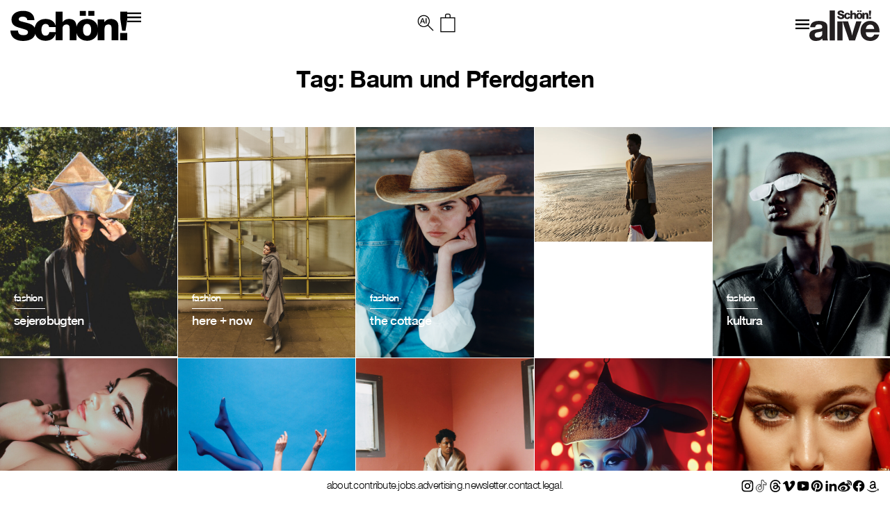

--- FILE ---
content_type: text/html; charset=UTF-8
request_url: https://schonmagazine.com/tag/baum-und-pferdgarten/
body_size: 23551
content:
<!doctype html>  

<!--[if IEMobile 7 ]> <html lang="en-GB"class="no-js iem7"> <![endif]-->
<!--[if lt IE 7 ]> <html lang="en-GB" class="no-js ie6 oldie"> <![endif]-->
<!--[if IE 7 ]>    <html lang="en-GB" class="no-js ie7 oldie"> <![endif]-->
<!--[if IE 8 ]>    <html lang="en-GB" class="no-js ie8 oldie"> <![endif]-->
<!--[if (gte IE 9)|(gt IEMobile 7)|!(IEMobile)|!(IE)]><!--><html lang="en-GB" class="no-js"><!--<![endif]-->
	
	<head>
		<meta charset="utf-8">
		<meta http-equiv="X-UA-Compatible" content="IE=edge,chrome=1">
		 <meta name="viewport" content="width=device-width, initial-scale=1">
   		
	<title>
	Baum und Pferdgarten | Schön! Magazine	</title>
		
	<meta name="description" content="">
	<meta name="author" content="">
	
	<!-- icons & favicons (for more: http://themble.com/support/adding-icons-favicons/) -->
	<link rel="shortcut icon" href="https://schonmagazine.com/wp-content/themes/SCHON/images/favicon/favicon.ico">
	<link rel="apple-touch-icon" sizes="57x57" href="https://schonmagazine.com/wp-content/themes/SCHON/images/favicon/apple-icon-57x57.png">
	<link rel="apple-touch-icon" sizes="60x60" href="https://schonmagazine.com/wp-content/themes/SCHON/images/favicon/apple-icon-60x60.png">
	<link rel="apple-touch-icon" sizes="72x72" href="https://schonmagazine.com/wp-content/themes/SCHON/images/favicon/apple-icon-72x72.png">
	<link rel="apple-touch-icon" sizes="76x76" href="https://schonmagazine.com/wp-content/themes/SCHON/images/favicon/apple-icon-76x76.png">
	<link rel="apple-touch-icon" sizes="114x114" href="https://schonmagazine.com/wp-content/themes/SCHON/images/favicon/apple-icon-114x114.png">
	<link rel="apple-touch-icon" sizes="120x120" href="https://schonmagazine.com/wp-content/themes/SCHON/images/favicon/apple-icon-120x120.png">
	<link rel="apple-touch-icon" sizes="144x144" href="https://schonmagazine.com/wp-content/themes/SCHON/images/favicon/apple-icon-144x144.png">
	<link rel="apple-touch-icon" sizes="152x152" href="https://schonmagazine.com/wp-content/themes/SCHON/images/favicon/apple-icon-152x152.png">
	<link rel="apple-touch-icon" sizes="180x180" href="https://schonmagazine.com/wp-content/themes/SCHON/images/favicon/apple-icon-180x180.png">
	<link rel="icon" type="image/png" sizes="192x192"  href="https://schonmagazine.com/wp-content/themes/SCHON/images/favicon/android-icon-192x192.png">
	<link rel="icon" type="image/png" sizes="32x32" href="https://schonmagazine.com/wp-content/themes/SCHON/images/favicon/favicon-32x32.png">
	<link rel="icon" type="image/png" sizes="96x96" href="https://schonmagazine.com/wp-content/themes/SCHON/images/favicon/favicon-96x96.png">
	<link rel="icon" type="image/png" sizes="16x16" href="https://schonmagazine.com/wp-content/themes/SCHON/images/favicon/favicon-16x16.png">
	<link rel="manifest" href="https://schonmagazine.com/wp-content/themes/SCHON/images/favicon/manifest.json">
	<meta name="msapplication-TileColor" content="#ffffff">
	<meta name="msapplication-TileImage" content="https://schonmagazine.com/wp-content/themes/SCHON/images/favicon/ms-icon-144x144.png">
	<meta name="theme-color" content="#ffffff">
	<!-- default stylesheet -->
	<link rel="stylesheet" href="https://schonmagazine.com/wp-content/themes/SCHON/library/css/normalize.css">		
	
	<!-- Grab Google CDN's jQuery, with a protocol relative URL; fall back to local if necessary -->
	<!-- jQuery (necessary for Bootstrap's JavaScript plugins) -->
		<script src="https://ajax.googleapis.com/ajax/libs/jquery/1.11.3/jquery.min.js"></script>
	<script>window.jQuery || document.write(unescape('%3Cscript src="https://schonmagazine.com/wp-content/themes/SCHON/library/js/libs/jquery-1.7.1.min.js"%3E%3C/script%3E'))</script>

	
	<!-- modernizr -->
	<script src="https://schonmagazine.com/wp-content/themes/SCHON/library/js/modernizr.full.min.js"></script>
	
	<link rel="pingback" href="https://schonmagazine.com/xmlrpc.php">
	
	<!-- wordpress head functions -->
	<meta name='robots' content='index, follow, max-image-preview:large, max-snippet:-1, max-video-preview:-1' />
	<style>img:is([sizes="auto" i], [sizes^="auto," i]) { contain-intrinsic-size: 3000px 1500px }</style>
	
	<!-- This site is optimized with the Yoast SEO plugin v26.2 - https://yoast.com/wordpress/plugins/seo/ -->
	<link rel="canonical" href="https://schonmagazine.com/tag/baum-und-pferdgarten/" />
	<meta property="og:locale" content="en_GB" />
	<meta property="og:type" content="article" />
	<meta property="og:title" content="Baum und Pferdgarten | Schön! Magazine" />
	<meta property="og:url" content="https://schonmagazine.com/tag/baum-und-pferdgarten/" />
	<meta property="og:site_name" content="Schön! Magazine" />
	<meta name="twitter:card" content="summary_large_image" />
	<script type="application/ld+json" class="yoast-schema-graph">{"@context":"https://schema.org","@graph":[{"@type":"CollectionPage","@id":"https://schonmagazine.com/tag/baum-und-pferdgarten/","url":"https://schonmagazine.com/tag/baum-und-pferdgarten/","name":"Baum und Pferdgarten | Schön! Magazine","isPartOf":{"@id":"https://schonmagazine.com/#website"},"primaryImageOfPage":{"@id":"https://schonmagazine.com/tag/baum-und-pferdgarten/#primaryimage"},"image":{"@id":"https://schonmagazine.com/tag/baum-und-pferdgarten/#primaryimage"},"thumbnailUrl":"https://schon-magazine.s3.eu-central-1.amazonaws.com/wp-content/uploads/2024/12/20113851/Sejerobugten-1-scaled-1.jpg","breadcrumb":{"@id":"https://schonmagazine.com/tag/baum-und-pferdgarten/#breadcrumb"},"inLanguage":"en-GB"},{"@type":"ImageObject","inLanguage":"en-GB","@id":"https://schonmagazine.com/tag/baum-und-pferdgarten/#primaryimage","url":"https://schon-magazine.s3.eu-central-1.amazonaws.com/wp-content/uploads/2024/12/20113851/Sejerobugten-1-scaled-1.jpg","contentUrl":"https://schon-magazine.s3.eu-central-1.amazonaws.com/wp-content/uploads/2024/12/20113851/Sejerobugten-1-scaled-1.jpg","width":1978,"height":2560},{"@type":"BreadcrumbList","@id":"https://schonmagazine.com/tag/baum-und-pferdgarten/#breadcrumb","itemListElement":[{"@type":"ListItem","position":1,"name":"Home","item":"https://schonmagazine.com/"},{"@type":"ListItem","position":2,"name":"Baum und Pferdgarten"}]},{"@type":"WebSite","@id":"https://schonmagazine.com/#website","url":"https://schonmagazine.com/","name":"Schön! Magazine","description":"It&#039;s all in the name: Schön! Delivering cutting-edge fashion, beauty &amp; culture in print &amp; digital since 2009","potentialAction":[{"@type":"SearchAction","target":{"@type":"EntryPoint","urlTemplate":"https://schonmagazine.com/?s={search_term_string}"},"query-input":{"@type":"PropertyValueSpecification","valueRequired":true,"valueName":"search_term_string"}}],"inLanguage":"en-GB"}]}</script>
	<!-- / Yoast SEO plugin. -->


<link rel="alternate" type="application/rss+xml" title="Schön! Magazine &raquo; Feed" href="https://schonmagazine.com/feed/" />
<link rel="alternate" type="application/rss+xml" title="Schön! Magazine &raquo; Comments Feed" href="https://schonmagazine.com/comments/feed/" />
<link rel="alternate" type="application/rss+xml" title="Schön! Magazine &raquo; Baum und Pferdgarten Tag Feed" href="https://schonmagazine.com/tag/baum-und-pferdgarten/feed/" />
		<!-- This site uses the Google Analytics by MonsterInsights plugin v9.9.0 - Using Analytics tracking - https://www.monsterinsights.com/ -->
		<!-- Note: MonsterInsights is not currently configured on this site. The site owner needs to authenticate with Google Analytics in the MonsterInsights settings panel. -->
					<!-- No tracking code set -->
				<!-- / Google Analytics by MonsterInsights -->
		<script type="text/javascript">
/* <![CDATA[ */
window._wpemojiSettings = {"baseUrl":"https:\/\/s.w.org\/images\/core\/emoji\/16.0.1\/72x72\/","ext":".png","svgUrl":"https:\/\/s.w.org\/images\/core\/emoji\/16.0.1\/svg\/","svgExt":".svg","source":{"concatemoji":"https:\/\/schonmagazine.com\/wp-includes\/js\/wp-emoji-release.min.js?ver=6.8.3"}};
/*! This file is auto-generated */
!function(s,n){var o,i,e;function c(e){try{var t={supportTests:e,timestamp:(new Date).valueOf()};sessionStorage.setItem(o,JSON.stringify(t))}catch(e){}}function p(e,t,n){e.clearRect(0,0,e.canvas.width,e.canvas.height),e.fillText(t,0,0);var t=new Uint32Array(e.getImageData(0,0,e.canvas.width,e.canvas.height).data),a=(e.clearRect(0,0,e.canvas.width,e.canvas.height),e.fillText(n,0,0),new Uint32Array(e.getImageData(0,0,e.canvas.width,e.canvas.height).data));return t.every(function(e,t){return e===a[t]})}function u(e,t){e.clearRect(0,0,e.canvas.width,e.canvas.height),e.fillText(t,0,0);for(var n=e.getImageData(16,16,1,1),a=0;a<n.data.length;a++)if(0!==n.data[a])return!1;return!0}function f(e,t,n,a){switch(t){case"flag":return n(e,"\ud83c\udff3\ufe0f\u200d\u26a7\ufe0f","\ud83c\udff3\ufe0f\u200b\u26a7\ufe0f")?!1:!n(e,"\ud83c\udde8\ud83c\uddf6","\ud83c\udde8\u200b\ud83c\uddf6")&&!n(e,"\ud83c\udff4\udb40\udc67\udb40\udc62\udb40\udc65\udb40\udc6e\udb40\udc67\udb40\udc7f","\ud83c\udff4\u200b\udb40\udc67\u200b\udb40\udc62\u200b\udb40\udc65\u200b\udb40\udc6e\u200b\udb40\udc67\u200b\udb40\udc7f");case"emoji":return!a(e,"\ud83e\udedf")}return!1}function g(e,t,n,a){var r="undefined"!=typeof WorkerGlobalScope&&self instanceof WorkerGlobalScope?new OffscreenCanvas(300,150):s.createElement("canvas"),o=r.getContext("2d",{willReadFrequently:!0}),i=(o.textBaseline="top",o.font="600 32px Arial",{});return e.forEach(function(e){i[e]=t(o,e,n,a)}),i}function t(e){var t=s.createElement("script");t.src=e,t.defer=!0,s.head.appendChild(t)}"undefined"!=typeof Promise&&(o="wpEmojiSettingsSupports",i=["flag","emoji"],n.supports={everything:!0,everythingExceptFlag:!0},e=new Promise(function(e){s.addEventListener("DOMContentLoaded",e,{once:!0})}),new Promise(function(t){var n=function(){try{var e=JSON.parse(sessionStorage.getItem(o));if("object"==typeof e&&"number"==typeof e.timestamp&&(new Date).valueOf()<e.timestamp+604800&&"object"==typeof e.supportTests)return e.supportTests}catch(e){}return null}();if(!n){if("undefined"!=typeof Worker&&"undefined"!=typeof OffscreenCanvas&&"undefined"!=typeof URL&&URL.createObjectURL&&"undefined"!=typeof Blob)try{var e="postMessage("+g.toString()+"("+[JSON.stringify(i),f.toString(),p.toString(),u.toString()].join(",")+"));",a=new Blob([e],{type:"text/javascript"}),r=new Worker(URL.createObjectURL(a),{name:"wpTestEmojiSupports"});return void(r.onmessage=function(e){c(n=e.data),r.terminate(),t(n)})}catch(e){}c(n=g(i,f,p,u))}t(n)}).then(function(e){for(var t in e)n.supports[t]=e[t],n.supports.everything=n.supports.everything&&n.supports[t],"flag"!==t&&(n.supports.everythingExceptFlag=n.supports.everythingExceptFlag&&n.supports[t]);n.supports.everythingExceptFlag=n.supports.everythingExceptFlag&&!n.supports.flag,n.DOMReady=!1,n.readyCallback=function(){n.DOMReady=!0}}).then(function(){return e}).then(function(){var e;n.supports.everything||(n.readyCallback(),(e=n.source||{}).concatemoji?t(e.concatemoji):e.wpemoji&&e.twemoji&&(t(e.twemoji),t(e.wpemoji)))}))}((window,document),window._wpemojiSettings);
/* ]]> */
</script>
<link rel='stylesheet' id='jquery.bxslider-css' href='https://schonmagazine.com/wp-content/plugins/bxslider-integration/assets/css/bxslider-integration.min.css?ver=6.8.3' type='text/css' media='all' />
<style id='wp-emoji-styles-inline-css' type='text/css'>

	img.wp-smiley, img.emoji {
		display: inline !important;
		border: none !important;
		box-shadow: none !important;
		height: 1em !important;
		width: 1em !important;
		margin: 0 0.07em !important;
		vertical-align: -0.1em !important;
		background: none !important;
		padding: 0 !important;
	}
</style>
<link rel='stylesheet' id='wp-block-library-css' href='https://schonmagazine.com/wp-includes/css/dist/block-library/style.min.css?ver=6.8.3' type='text/css' media='all' />
<style id='classic-theme-styles-inline-css' type='text/css'>
/*! This file is auto-generated */
.wp-block-button__link{color:#fff;background-color:#32373c;border-radius:9999px;box-shadow:none;text-decoration:none;padding:calc(.667em + 2px) calc(1.333em + 2px);font-size:1.125em}.wp-block-file__button{background:#32373c;color:#fff;text-decoration:none}
</style>
<style id='global-styles-inline-css' type='text/css'>
:root{--wp--preset--aspect-ratio--square: 1;--wp--preset--aspect-ratio--4-3: 4/3;--wp--preset--aspect-ratio--3-4: 3/4;--wp--preset--aspect-ratio--3-2: 3/2;--wp--preset--aspect-ratio--2-3: 2/3;--wp--preset--aspect-ratio--16-9: 16/9;--wp--preset--aspect-ratio--9-16: 9/16;--wp--preset--color--black: #000000;--wp--preset--color--cyan-bluish-gray: #abb8c3;--wp--preset--color--white: #ffffff;--wp--preset--color--pale-pink: #f78da7;--wp--preset--color--vivid-red: #cf2e2e;--wp--preset--color--luminous-vivid-orange: #ff6900;--wp--preset--color--luminous-vivid-amber: #fcb900;--wp--preset--color--light-green-cyan: #7bdcb5;--wp--preset--color--vivid-green-cyan: #00d084;--wp--preset--color--pale-cyan-blue: #8ed1fc;--wp--preset--color--vivid-cyan-blue: #0693e3;--wp--preset--color--vivid-purple: #9b51e0;--wp--preset--gradient--vivid-cyan-blue-to-vivid-purple: linear-gradient(135deg,rgba(6,147,227,1) 0%,rgb(155,81,224) 100%);--wp--preset--gradient--light-green-cyan-to-vivid-green-cyan: linear-gradient(135deg,rgb(122,220,180) 0%,rgb(0,208,130) 100%);--wp--preset--gradient--luminous-vivid-amber-to-luminous-vivid-orange: linear-gradient(135deg,rgba(252,185,0,1) 0%,rgba(255,105,0,1) 100%);--wp--preset--gradient--luminous-vivid-orange-to-vivid-red: linear-gradient(135deg,rgba(255,105,0,1) 0%,rgb(207,46,46) 100%);--wp--preset--gradient--very-light-gray-to-cyan-bluish-gray: linear-gradient(135deg,rgb(238,238,238) 0%,rgb(169,184,195) 100%);--wp--preset--gradient--cool-to-warm-spectrum: linear-gradient(135deg,rgb(74,234,220) 0%,rgb(151,120,209) 20%,rgb(207,42,186) 40%,rgb(238,44,130) 60%,rgb(251,105,98) 80%,rgb(254,248,76) 100%);--wp--preset--gradient--blush-light-purple: linear-gradient(135deg,rgb(255,206,236) 0%,rgb(152,150,240) 100%);--wp--preset--gradient--blush-bordeaux: linear-gradient(135deg,rgb(254,205,165) 0%,rgb(254,45,45) 50%,rgb(107,0,62) 100%);--wp--preset--gradient--luminous-dusk: linear-gradient(135deg,rgb(255,203,112) 0%,rgb(199,81,192) 50%,rgb(65,88,208) 100%);--wp--preset--gradient--pale-ocean: linear-gradient(135deg,rgb(255,245,203) 0%,rgb(182,227,212) 50%,rgb(51,167,181) 100%);--wp--preset--gradient--electric-grass: linear-gradient(135deg,rgb(202,248,128) 0%,rgb(113,206,126) 100%);--wp--preset--gradient--midnight: linear-gradient(135deg,rgb(2,3,129) 0%,rgb(40,116,252) 100%);--wp--preset--font-size--small: 13px;--wp--preset--font-size--medium: 20px;--wp--preset--font-size--large: 36px;--wp--preset--font-size--x-large: 42px;--wp--preset--spacing--20: 0.44rem;--wp--preset--spacing--30: 0.67rem;--wp--preset--spacing--40: 1rem;--wp--preset--spacing--50: 1.5rem;--wp--preset--spacing--60: 2.25rem;--wp--preset--spacing--70: 3.38rem;--wp--preset--spacing--80: 5.06rem;--wp--preset--shadow--natural: 6px 6px 9px rgba(0, 0, 0, 0.2);--wp--preset--shadow--deep: 12px 12px 50px rgba(0, 0, 0, 0.4);--wp--preset--shadow--sharp: 6px 6px 0px rgba(0, 0, 0, 0.2);--wp--preset--shadow--outlined: 6px 6px 0px -3px rgba(255, 255, 255, 1), 6px 6px rgba(0, 0, 0, 1);--wp--preset--shadow--crisp: 6px 6px 0px rgba(0, 0, 0, 1);}:where(.is-layout-flex){gap: 0.5em;}:where(.is-layout-grid){gap: 0.5em;}body .is-layout-flex{display: flex;}.is-layout-flex{flex-wrap: wrap;align-items: center;}.is-layout-flex > :is(*, div){margin: 0;}body .is-layout-grid{display: grid;}.is-layout-grid > :is(*, div){margin: 0;}:where(.wp-block-columns.is-layout-flex){gap: 2em;}:where(.wp-block-columns.is-layout-grid){gap: 2em;}:where(.wp-block-post-template.is-layout-flex){gap: 1.25em;}:where(.wp-block-post-template.is-layout-grid){gap: 1.25em;}.has-black-color{color: var(--wp--preset--color--black) !important;}.has-cyan-bluish-gray-color{color: var(--wp--preset--color--cyan-bluish-gray) !important;}.has-white-color{color: var(--wp--preset--color--white) !important;}.has-pale-pink-color{color: var(--wp--preset--color--pale-pink) !important;}.has-vivid-red-color{color: var(--wp--preset--color--vivid-red) !important;}.has-luminous-vivid-orange-color{color: var(--wp--preset--color--luminous-vivid-orange) !important;}.has-luminous-vivid-amber-color{color: var(--wp--preset--color--luminous-vivid-amber) !important;}.has-light-green-cyan-color{color: var(--wp--preset--color--light-green-cyan) !important;}.has-vivid-green-cyan-color{color: var(--wp--preset--color--vivid-green-cyan) !important;}.has-pale-cyan-blue-color{color: var(--wp--preset--color--pale-cyan-blue) !important;}.has-vivid-cyan-blue-color{color: var(--wp--preset--color--vivid-cyan-blue) !important;}.has-vivid-purple-color{color: var(--wp--preset--color--vivid-purple) !important;}.has-black-background-color{background-color: var(--wp--preset--color--black) !important;}.has-cyan-bluish-gray-background-color{background-color: var(--wp--preset--color--cyan-bluish-gray) !important;}.has-white-background-color{background-color: var(--wp--preset--color--white) !important;}.has-pale-pink-background-color{background-color: var(--wp--preset--color--pale-pink) !important;}.has-vivid-red-background-color{background-color: var(--wp--preset--color--vivid-red) !important;}.has-luminous-vivid-orange-background-color{background-color: var(--wp--preset--color--luminous-vivid-orange) !important;}.has-luminous-vivid-amber-background-color{background-color: var(--wp--preset--color--luminous-vivid-amber) !important;}.has-light-green-cyan-background-color{background-color: var(--wp--preset--color--light-green-cyan) !important;}.has-vivid-green-cyan-background-color{background-color: var(--wp--preset--color--vivid-green-cyan) !important;}.has-pale-cyan-blue-background-color{background-color: var(--wp--preset--color--pale-cyan-blue) !important;}.has-vivid-cyan-blue-background-color{background-color: var(--wp--preset--color--vivid-cyan-blue) !important;}.has-vivid-purple-background-color{background-color: var(--wp--preset--color--vivid-purple) !important;}.has-black-border-color{border-color: var(--wp--preset--color--black) !important;}.has-cyan-bluish-gray-border-color{border-color: var(--wp--preset--color--cyan-bluish-gray) !important;}.has-white-border-color{border-color: var(--wp--preset--color--white) !important;}.has-pale-pink-border-color{border-color: var(--wp--preset--color--pale-pink) !important;}.has-vivid-red-border-color{border-color: var(--wp--preset--color--vivid-red) !important;}.has-luminous-vivid-orange-border-color{border-color: var(--wp--preset--color--luminous-vivid-orange) !important;}.has-luminous-vivid-amber-border-color{border-color: var(--wp--preset--color--luminous-vivid-amber) !important;}.has-light-green-cyan-border-color{border-color: var(--wp--preset--color--light-green-cyan) !important;}.has-vivid-green-cyan-border-color{border-color: var(--wp--preset--color--vivid-green-cyan) !important;}.has-pale-cyan-blue-border-color{border-color: var(--wp--preset--color--pale-cyan-blue) !important;}.has-vivid-cyan-blue-border-color{border-color: var(--wp--preset--color--vivid-cyan-blue) !important;}.has-vivid-purple-border-color{border-color: var(--wp--preset--color--vivid-purple) !important;}.has-vivid-cyan-blue-to-vivid-purple-gradient-background{background: var(--wp--preset--gradient--vivid-cyan-blue-to-vivid-purple) !important;}.has-light-green-cyan-to-vivid-green-cyan-gradient-background{background: var(--wp--preset--gradient--light-green-cyan-to-vivid-green-cyan) !important;}.has-luminous-vivid-amber-to-luminous-vivid-orange-gradient-background{background: var(--wp--preset--gradient--luminous-vivid-amber-to-luminous-vivid-orange) !important;}.has-luminous-vivid-orange-to-vivid-red-gradient-background{background: var(--wp--preset--gradient--luminous-vivid-orange-to-vivid-red) !important;}.has-very-light-gray-to-cyan-bluish-gray-gradient-background{background: var(--wp--preset--gradient--very-light-gray-to-cyan-bluish-gray) !important;}.has-cool-to-warm-spectrum-gradient-background{background: var(--wp--preset--gradient--cool-to-warm-spectrum) !important;}.has-blush-light-purple-gradient-background{background: var(--wp--preset--gradient--blush-light-purple) !important;}.has-blush-bordeaux-gradient-background{background: var(--wp--preset--gradient--blush-bordeaux) !important;}.has-luminous-dusk-gradient-background{background: var(--wp--preset--gradient--luminous-dusk) !important;}.has-pale-ocean-gradient-background{background: var(--wp--preset--gradient--pale-ocean) !important;}.has-electric-grass-gradient-background{background: var(--wp--preset--gradient--electric-grass) !important;}.has-midnight-gradient-background{background: var(--wp--preset--gradient--midnight) !important;}.has-small-font-size{font-size: var(--wp--preset--font-size--small) !important;}.has-medium-font-size{font-size: var(--wp--preset--font-size--medium) !important;}.has-large-font-size{font-size: var(--wp--preset--font-size--large) !important;}.has-x-large-font-size{font-size: var(--wp--preset--font-size--x-large) !important;}
:where(.wp-block-post-template.is-layout-flex){gap: 1.25em;}:where(.wp-block-post-template.is-layout-grid){gap: 1.25em;}
:where(.wp-block-columns.is-layout-flex){gap: 2em;}:where(.wp-block-columns.is-layout-grid){gap: 2em;}
:root :where(.wp-block-pullquote){font-size: 1.5em;line-height: 1.6;}
</style>
<link rel='stylesheet' id='plyr-css-css' href='https://schonmagazine.com/wp-content/plugins/easy-video-player/lib/plyr.css?ver=6.8.3' type='text/css' media='all' />
<link rel='stylesheet' id='mc4wp-form-basic-css' href='https://schonmagazine.com/wp-content/plugins/mailchimp-for-wp/assets/css/form-basic.css?ver=4.10.8' type='text/css' media='all' />
<link rel='stylesheet' id='ivory-search-styles-css' href='https://schonmagazine.com/wp-content/plugins/add-search-to-menu/public/css/ivory-search.min.css?ver=5.5.12' type='text/css' media='all' />
<link rel='stylesheet' id='theme-css-datepicker-css' href='https://schonmagazine.com/wp-content/themes/SCHON/assets/bootstrap-datepicker.css?ver=6.8.3' type='text/css' media='all' />
<link rel='stylesheet' id='theme-css-aos-css' href='https://schonmagazine.com/wp-content/themes/SCHON/assets/aos.css?ver=6.8.3' type='text/css' media='all' />
<link rel='stylesheet' id='taxopress-frontend-css-css' href='https://schonmagazine.com/wp-content/plugins/taxopress-pro/assets/frontend/css/frontend.css?ver=3.40.0' type='text/css' media='all' />
<link rel='stylesheet' id='wp-my-instagram-css' href='https://schonmagazine.com/wp-content/plugins/wp-my-instagram/css/style.css?ver=1.0' type='text/css' media='all' />
<script type="text/javascript" src="https://schonmagazine.com/wp-content/plugins/bxslider-integration/assets/js/bxslider-integration.min.js?ver=6.8.3" id="jquery.bxslider-js"></script>
<script type="text/javascript" id="plyr-js-js-extra">
/* <![CDATA[ */
var easy_video_player = {"plyr_iconUrl":"https:\/\/schonmagazine.com\/wp-content\/plugins\/easy-video-player\/lib\/plyr.svg","plyr_blankVideo":"https:\/\/schonmagazine.com\/wp-content\/plugins\/easy-video-player\/lib\/blank.mp4"};
/* ]]> */
</script>
<script type="text/javascript" src="https://schonmagazine.com/wp-content/plugins/easy-video-player/lib/plyr.js?ver=6.8.3" id="plyr-js-js"></script>
<script type="text/javascript" src="https://schonmagazine.com/wp-content/plugins/taxopress-pro/assets/frontend/js/frontend.js?ver=3.40.0" id="taxopress-frontend-js-js"></script>
<link rel="https://api.w.org/" href="https://schonmagazine.com/wp-json/" /><link rel="alternate" title="JSON" type="application/json" href="https://schonmagazine.com/wp-json/wp/v2/tags/2190" />
<!-- facebook open graph stuff -->
<!-- place your facebook app id below --><meta property="fb:app_id" content="1234567890"/>
<meta property="og:site_name" content="Schön! Magazine"/>
<meta property="og:url" content="https://schonmagazine.com/sejerobugten/"/>
<meta property="og:title" content="sejerøbugten" />
<meta property="og:image" content="https://schon-magazine.s3.eu-central-1.amazonaws.com/wp-content/uploads/2024/12/20113851/Sejerobugten-1-scaled-1.jpg"/>
<!-- end facebook open graph -->

<!-- Meta Pixel Code -->
<script type='text/javascript'>
!function(f,b,e,v,n,t,s){if(f.fbq)return;n=f.fbq=function(){n.callMethod?
n.callMethod.apply(n,arguments):n.queue.push(arguments)};if(!f._fbq)f._fbq=n;
n.push=n;n.loaded=!0;n.version='2.0';n.queue=[];t=b.createElement(e);t.async=!0;
t.src=v;s=b.getElementsByTagName(e)[0];s.parentNode.insertBefore(t,s)}(window,
document,'script','https://connect.facebook.net/en_US/fbevents.js');
</script>
<!-- End Meta Pixel Code -->
<script type='text/javascript'>var url = window.location.origin + '?ob=open-bridge';
            fbq('set', 'openbridge', '227805211241097', url);
fbq('init', '227805211241097', {}, {
    "agent": "wordpress-6.8.3-4.1.5"
})</script><script type='text/javascript'>
    fbq('track', 'PageView', []);
  </script><style type="text/css">a.st_tag, a.internal_tag, .st_tag, .internal_tag { text-decoration: underline !important; }</style><link rel="icon" href="https://schon-magazine.s3.eu-central-1.amazonaws.com/wp-content/uploads/2020/10/16164147/cropped-favicon-32x32.png" sizes="32x32" />
<link rel="icon" href="https://schon-magazine.s3.eu-central-1.amazonaws.com/wp-content/uploads/2020/10/16164147/cropped-favicon-192x192.png" sizes="192x192" />
<link rel="apple-touch-icon" href="https://schon-magazine.s3.eu-central-1.amazonaws.com/wp-content/uploads/2020/10/16164147/cropped-favicon-180x180.png" />
<meta name="msapplication-TileImage" content="https://schon-magazine.s3.eu-central-1.amazonaws.com/wp-content/uploads/2020/10/16164147/cropped-favicon-270x270.png" />
		<style type="text/css" id="wp-custom-css">
			#is-popup-wrapper {
    background: rgba(0,0,0,0.4);
}
.is-popup-search-form {
    padding: 23px 10px;
    background: #fff;
}
#is-popup-wrapper {
    background: rgba(0,0,0,0.4);
    top: 0;
} 

body #is-popup-wrapper {
    z-index: 9999999999;
}
.is-popup-search-form form.is-ajax-search {
    margin: 0 auto;
}
#is-popup-wrapper .is-popup-search-form form.is-search-form input {
    border-bottom-width: 1px !important;
    font-size: 18px !important;
}
.popup-search-close {
    margin: 30px 30px 0 0;
}

.mobile-menu ul li a,
.header_banner ul li a {
    display: inline-flex;
}
.mob-nav li.search {
    display: none;
}
body div.is-ajax-search-result {
    z-index: 9999999999;
}

@media (max-width: 767px) {
	.is-popup-search-form form.is-ajax-search {
			width: 100%;
	}
	.popup-search-close {
			margin: 0;
			position: absolute;
			right: 5px;
			top: 20px;
	}
	.is-popup-search-form {
			padding: 10px 30px;
	}
	#is-popup-wrapper .is-popup-search-form form.is-search-form input {
			font-size: 12px !important;
	}
}
		</style>
		<style type="text/css" media="screen">.is-menu path.search-icon-path { fill: #000000;}body .popup-search-close:after, body .search-close:after { border-color: #000000;}body .popup-search-close:before, body .search-close:before { border-color: #000000;}</style>			<style type="text/css" media="screen">
			/* Ivory search custom CSS code */
			.is-form-id-160653 input#is-search-input-160653 {
    border-width: 0 0 3px 0 !important;
    width: 100%;
    text-align: center;
    font-size: var(--h4-heading-size)!important;
    border-color: var(--black)!important;
    padding: 10px;
    font-family: 'NimbusSanNovT';
    max-width: 800px;
    margin: 0 auto;
    letter-spacing: -0.72px;
}
body div.is-ajax-search-result {
    left: 50% !important;
    transform: translateX(-50%);
    width: 100% !important;
    max-width: 1420px;
}
.is-ajax-search-posts {
    display: grid;
    grid-template-columns: 1fr 1fr 1fr;
}
.is-ajax-result-description {
    font-family: 'NimbusSanNovT';
}
@media (max-width: 767px) {
    .is-ajax-search-posts {
        grid-template-columns: 1fr;
    }
}			</style>
					<style type="text/css">
					</style>
					<style type="text/css">
					.is-form-id-160653 .is-search-input::-webkit-input-placeholder {
			    color: #000000 !important;
			}
			.is-form-id-160653 .is-search-input:-moz-placeholder {
			    color: #000000 !important;
			    opacity: 1;
			}
			.is-form-id-160653 .is-search-input::-moz-placeholder {
			    color: #000000 !important;
			    opacity: 1;
			}
			.is-form-id-160653 .is-search-input:-ms-input-placeholder {
			    color: #000000 !important;
			}
                        			.is-form-style-1.is-form-id-160653 .is-search-input:focus,
			.is-form-style-1.is-form-id-160653 .is-search-input:hover,
			.is-form-style-1.is-form-id-160653 .is-search-input,
			.is-form-style-2.is-form-id-160653 .is-search-input:focus,
			.is-form-style-2.is-form-id-160653 .is-search-input:hover,
			.is-form-style-2.is-form-id-160653 .is-search-input,
			.is-form-style-3.is-form-id-160653 .is-search-input:focus,
			.is-form-style-3.is-form-id-160653 .is-search-input:hover,
			.is-form-style-3.is-form-id-160653 .is-search-input,
			.is-form-id-160653 .is-search-input:focus,
			.is-form-id-160653 .is-search-input:hover,
			.is-form-id-160653 .is-search-input {
                                color: #000000 !important;                                                                			}
                        			</style>
			<!-- end of wordpress head -->
	
	<link rel="stylesheet" href="https://schonmagazine.com/wp-content/themes/SCHON/style.css">

	<link rel="stylesheet" href="https://schonmagazine.com/wp-content/themes/SCHON/library/css/hamburgers.css">    

	<!--load amimate.css from CDN-->
	<!-- <link rel="stylesheet" href="https://cdnjs.cloudflare.com/ajax/libs/animate.css/4.0.0/animate.min.css">  -->

	
	<link rel="stylesheet" href="https://use.typekit.net/exj5oto.css">
	<!--load WOW js from CDN-->
	<!-- <script src="https://cdnjs.cloudflare.com/ajax/libs/wow/1.1.2/wow.min.js">
	</script> -->
 

	<link rel="stylesheet" href="https://cdn.jsdelivr.net/bxslider/4.2.12/jquery.bxslider.css">
  	<script src="https://cdn.jsdelivr.net/bxslider/4.2.12/jquery.bxslider.min.js"></script>
  	<!-- <link rel="stylesheet" href="https://cdn.jsdelivr.net/npm/slick-carousel@1.8.1/slick/slick.css"> -->
  	<script src="https://maxcdn.bootstrapcdn.com/bootstrap/3.4.1/js/bootstrap.min.js"></script>
    <!-- <script src="https://cdnjs.cloudflare.com/ajax/libs/slick-carousel/1.9.0/slick.min.js"></script> -->
	<!-- <link rel="stylesheet" href="https://cdnjs.cloudflare.com/ajax/libs/Swiper/4.2.0/css/swiper.css">
    <script src="https://cdnjs.cloudflare.com/ajax/libs/Swiper/4.2.0/js/swiper.js"></script> -->


 <script type="text/javascript">
        var googletag = googletag || {};
        googletag.cmd = googletag.cmd || [];
        (function() {
            var gads = document.createElement("script");
            gads.async = true;
            gads.type = "text/javascript";
            var useSSL = "https:" == document.location.protocol;
            gads.src = (useSSL ? "https:" : "http:") + "//www.googletagservices.com/tag/js/gpt.js";
            var node =document.getElementsByTagName("script")[0];
            node.parentNode.insertBefore(gads, node);
        })();
    </script>
<!-- Google tag (gtag.js) -->
<script async src="https://www.googletagmanager.com/gtag/js?id=G-K1N0Z7BXDM"></script>
<script>
  window.dataLayer = window.dataLayer || [];
  function gtag(){dataLayer.push(arguments);}
  gtag('js', new Date());

  gtag('config', 'G-K1N0Z7BXDM');
</script>

	</head>
	

	<body class="archive tag tag-baum-und-pferdgarten tag-2190 wp-theme-SCHON SCHON">
	


<div id="main-header" class="header_banner mobile-hide">
	<div class="row">
		
		<div class="text-center left-toggle-icon" data-aos="fade-down">
			<a class="header_branding schon_logo" href="/">				
				<img src="https://schonmagazine.com/wp-content/themes/SCHON/images/logo/SchonLogo.svg">				
			</a>
			<div class="toggle-icons-left toggle-icon">
				<span class="icon left-toggle-btn">
					<svg width="20" height="20" viewBox="0 0 20 20" fill="none" xmlns="http://www.w3.org/2000/svg" class="icon">
						<path d="M0 17V14.6667H20V17H0ZM0 11.1667V8.83333H20V11.1667H0ZM0 5.33333V3H20V5.33333H0Z" fill="currentColor"></path>
					</svg>
				</span>
				<span class="left-toggle-close" style="display:none;">
					<svg xmlns="http://www.w3.org/2000/svg" fill="none" viewBox="0 0 24 24" stroke-width="1.5" stroke="currentColor" class="icon">
						<path stroke-linecap="round" stroke-linejoin="round" d="M6 18L18 6M6 6l12 12"></path>
					</svg>
				</span>
			</div>
		</div>	
		<div class="text-center" data-aos="fade-down">
			<div class="two-menu">
				<div class="left-menu">
					<div class="menu-main_nav-container"><ul id="menu-main_nav" class="menu"><li id="menu-item-82" class="menu-item menu-item-type-taxonomy menu-item-object-category menu-item-82"><a href="https://schonmagazine.com/category/fashion/">fashion.</a></li>
<li id="menu-item-83" class="menu-item menu-item-type-taxonomy menu-item-object-category menu-item-83"><a href="https://schonmagazine.com/category/beauty/">beauty.</a></li>
<li id="menu-item-81" class="menu-item menu-item-type-taxonomy menu-item-object-category menu-item-81"><a href="https://schonmagazine.com/category/culture/">culture.</a></li>
<li id="menu-item-37522" class="menu-item menu-item-type-taxonomy menu-item-object-category menu-item-37522"><a href="https://schonmagazine.com/category/video/">video.</a></li>
<li id="menu-item-160590" class="menu-item menu-item-type-post_type menu-item-object-page menu-item-160590"><a href="https://schonmagazine.com/podcasts/">podcasts.</a></li>
<li id="menu-item-160607" class="menu-item menu-item-type-taxonomy menu-item-object-category menu-item-160607"><a href="https://schonmagazine.com/category/news/">news.</a></li>
<li id="menu-item-160627" class="menu-item menu-item-type-post_type menu-item-object-page menu-item-160627"><a href="https://schonmagazine.com/shop-print-ebooks/">shop.</a></li>
</ul></div>				</div>
				<div class="right-menu">
					<div class="menu-alive-menu-container"><ul id="menu-alive-menu" class="menu"><li id="menu-item-160597" class="menu-item menu-item-type-taxonomy menu-item-object-category menu-item-160597"><a href="https://schonmagazine.com/category/alive/travel/">travel.</a></li>
<li id="menu-item-160598" class="menu-item menu-item-type-taxonomy menu-item-object-category menu-item-160598"><a href="https://schonmagazine.com/category/alive/wellness/">wellness.</a></li>
<li id="menu-item-160592" class="menu-item menu-item-type-taxonomy menu-item-object-category menu-item-160592"><a href="https://schonmagazine.com/category/alive/food/">food.</a></li>
<li id="menu-item-160595" class="menu-item menu-item-type-taxonomy menu-item-object-category menu-item-160595"><a href="https://schonmagazine.com/category/alive/spirits/">spirits.</a></li>
<li id="menu-item-160604" class="menu-item menu-item-type-taxonomy menu-item-object-category menu-item-160604"><a href="https://schonmagazine.com/category/alive/living/">living spaces.</a></li>
<li id="menu-item-160591" class="menu-item menu-item-type-taxonomy menu-item-object-category menu-item-160591"><a href="https://schonmagazine.com/category/alive/art/">art.</a></li>
<li id="menu-item-160594" class="menu-item menu-item-type-taxonomy menu-item-object-category menu-item-160594"><a href="https://schonmagazine.com/category/alive/mobility/">mobility.</a></li>
<li id="menu-item-160596" class="menu-item menu-item-type-taxonomy menu-item-object-category menu-item-160596"><a href="https://schonmagazine.com/category/alive/technology/">technology.</a></li>
<li id="menu-item-160608" class="menu-item menu-item-type-taxonomy menu-item-object-category menu-item-160608"><a href="https://schonmagazine.com/category/alive/news-alive/">news.</a></li>
<li id="menu-item-160656" class="menu-item menu-item-type-post_type menu-item-object-page menu-item-160656"><a href="https://schonmagazine.com/shop-print-ebooks/">shop.</a></li>
</ul></div>				</div> 
			</div>
		</div>
		<div class="text-right" data-aos="fade-down">			
			<div class="menu-right-side">
				<div class="right-social-menu">
					<ul id="social_header">
						<li class="search astm-search-menu is-menu popup menu-item"><a href="" role="button" aria-label="Search Icon Link">
							<img src="https://schonmagazine.com/wp-content/themes/SCHON/images/social/search.png" widget="35" height="35">
					</a></li>
						<li>
							<a href="/shop-print-ebooks/"><img src="https://schonmagazine.com/wp-content/themes/SCHON/images/social/cart.png" widget="35" height="35"></a>
						</li>
						
					</ul> 

				</div>
				<div class="text-center right-toggle-icon rg-toggle-icon" data-aos="fade-down">
					<div class="toggle-icon-right toggle-icon">
						<span class="icon right-toggle-btn">
							<svg width="20" height="20" viewBox="0 0 20 20" fill="none" xmlns="http://www.w3.org/2000/svg" class="icon">
								<path d="M0 17V14.6667H20V17H0ZM0 11.1667V8.83333H20V11.1667H0ZM0 5.33333V3H20V5.33333H0Z" fill="currentColor"></path>
							</svg>
						</span>
						<span class="right-toggle-close" style="display:none;">
							<svg xmlns="http://www.w3.org/2000/svg" fill="none" viewBox="0 0 24 24" stroke-width="1.5" stroke="currentColor" class="icon">
								<path stroke-linecap="round" stroke-linejoin="round" d="M6 18L18 6M6 6l12 12"></path>
							</svg>
						</span>
					</div>
					<a class="header_branding" href="/category/alive/">						
						<img src="https://schonmagazine.com/wp-content/themes/SCHON/images/logo/SchonAlive.svg">
					</a>
				</div>
			</div>
		</div>
	</div>
</div>

<div class="mobile-menu desktop-hide" style="display:none;">
	<div class="header-menu-left" data-aos="fade-down" >
		<div class="schon-menu">
			<a class="header_branding mobile-logo" href="/">
				<img src="https://schonmagazine.com/wp-content/themes/SCHON/images/logo/SchonLogo.svg">			
			</a>
			<span class="hamburger-- hamburger--slider-- hamburger-menu-toggle left-ham-menu" id="hamburger-menu-toggle">				
				<span data-aos="fade-down"></span>				
				<svg width="20" height="20" viewBox="0 0 20 20" fill="none" xmlns="http://www.w3.org/2000/svg" class="icon">
					<path d="M0 17V14.6667H20V17H0ZM0 11.1667V8.83333H20V11.1667H0ZM0 5.33333V3H20V5.33333H0Z" fill="currentColor"></path>
				</svg>
			</span>
			<span class="menu-toggle-close" id="menu-toggle-close">
				<svg xmlns="http://www.w3.org/2000/svg" fill="none" viewBox="0 0 24 24" stroke-width="1.5" stroke="currentColor" class="icon">
					<path stroke-linecap="round" stroke-linejoin="round" d="M6 18L18 6M6 6l12 12" />
				</svg>
			</span>
		</div>
		<div class="schon-menu-right" data-aos="fade-down">			
			<div class="menu-right-side">
				<div class="right-social-menu">
					<ul id="social_header">
						<li class="search astm-search-menu is-menu popup menu-item"><a href="" role="button" aria-label="Search Icon Link">
							<img src="https://schonmagazine.com/wp-content/themes/SCHON/images/social/search.png" widget="35" height="35">
						</a></li>
						<li>
							<a href="/shop-print-ebooks/"><img src="https://schonmagazine.com/wp-content/themes/SCHON/images/social/cart.png" widget="35" height="35"></a>
						</li>
						
					</ul> 
				</div>
				<div class="text-center right-toggle-icon" data-aos="fade-down">
					<div class="toggle-icon-right toggle-icon">
						<span class="icon right-toggle-btn hamburger-menu-toggle right-ham-menu" id="hamburger-menu-toggle_one">
							<svg width="20" height="20" viewBox="0 0 20 20" fill="none" xmlns="http://www.w3.org/2000/svg" class="icon">
								<path d="M0 17V14.6667H20V17H0ZM0 11.1667V8.83333H20V11.1667H0ZM0 5.33333V3H20V5.33333H0Z" fill="currentColor"></path>
							</svg>
						</span>
					</div>
					<span class="right-toggle-close menu-toggle-close" style="display:none;" id="menu-toggle-close_one">
							<svg xmlns="http://www.w3.org/2000/svg" fill="none" viewBox="0 0 24 24" stroke-width="1.5" stroke="currentColor" class="icon">
								<path stroke-linecap="round" stroke-linejoin="round" d="M6 18L18 6M6 6l12 12"></path>
							</svg>
					</span>
					<a class="header_branding" href="/category/alive/">						
						<img src="https://schonmagazine.com/wp-content/themes/SCHON/images/logo/SchonAlive.svg">
					</a>
				</div>
			</div>
		</div>
	</div>	
	<div class="bdm_overlay_menu text-center" style="display: none;">		
		<div class="mob-nav">
			<div class="mobile-menu-left">
				<div class="menu clearfix"><ul id="menu-main_nav-1" class="menu"><li class="menu-item menu-item-type-taxonomy menu-item-object-category menu-item-82"><a href="https://schonmagazine.com/category/fashion/">fashion.</a></li>
<li class="menu-item menu-item-type-taxonomy menu-item-object-category menu-item-83"><a href="https://schonmagazine.com/category/beauty/">beauty.</a></li>
<li class="menu-item menu-item-type-taxonomy menu-item-object-category menu-item-81"><a href="https://schonmagazine.com/category/culture/">culture.</a></li>
<li class="menu-item menu-item-type-taxonomy menu-item-object-category menu-item-37522"><a href="https://schonmagazine.com/category/video/">video.</a></li>
<li class="menu-item menu-item-type-post_type menu-item-object-page menu-item-160590"><a href="https://schonmagazine.com/podcasts/">podcasts.</a></li>
<li class="menu-item menu-item-type-taxonomy menu-item-object-category menu-item-160607"><a href="https://schonmagazine.com/category/news/">news.</a></li>
<li class="menu-item menu-item-type-post_type menu-item-object-page menu-item-160627"><a href="https://schonmagazine.com/shop-print-ebooks/">shop.</a></li>
<li class="search astm-search-menu is-menu popup menu-item"><a href="#" role="button" aria-label="Search Icon Link"><svg width="20" height="20" class="search-icon" role="img" viewBox="2 9 20 5" focusable="false" aria-label="Search">
						<path class="search-icon-path" d="M15.5 14h-.79l-.28-.27C15.41 12.59 16 11.11 16 9.5 16 5.91 13.09 3 9.5 3S3 5.91 3 9.5 5.91 16 9.5 16c1.61 0 3.09-.59 4.23-1.57l.27.28v.79l5 4.99L20.49 19l-4.99-5zm-6 0C7.01 14 5 11.99 5 9.5S7.01 5 9.5 5 14 7.01 14 9.5 11.99 14 9.5 14z"></path></svg></a></li></ul></div>	
				<button class="morelink more-linkbtn">more…</button>	
									<div class="mobile-morelink-menu-left mobile-morelink-menu" style="display:none;">
						<section class="footer-area footer-area-one"><div class="menu-footer_nav-container"><ul id="menu-footer_nav" class="menu"><li id="menu-item-106" class="menu-item menu-item-type-post_type menu-item-object-page menu-item-106"><a href="https://schonmagazine.com/about/">about.</a></li>
<li id="menu-item-160694" class="menu-item menu-item-type-post_type menu-item-object-page menu-item-160694"><a href="https://schonmagazine.com/contribution-guidelines/">contribute.</a></li>
<li id="menu-item-103" class="menu-item menu-item-type-post_type menu-item-object-page menu-item-103"><a href="https://schonmagazine.com/jobs/">jobs.</a></li>
<li id="menu-item-102" class="menu-item menu-item-type-post_type menu-item-object-page menu-item-102"><a href="https://schonmagazine.com/advertising/">advertising.</a></li>
<li id="menu-item-101" class="menu-item menu-item-type-post_type menu-item-object-page menu-item-101"><a href="https://schonmagazine.com/newsletter/">newsletter.</a></li>
<li id="menu-item-100" class="menu-item menu-item-type-post_type menu-item-object-page menu-item-100"><a href="https://schonmagazine.com/contact/">contact.</a></li>
<li id="menu-item-163146" class="menu-item menu-item-type-post_type menu-item-object-page menu-item-163146"><a href="https://schonmagazine.com/legal/">legal.</a></li>
</ul></div></section>					</div>
					<button class="morelink-less more-linkbtn" style="display:none;">back.</button>	
								</div>	
			<div class="mobile-menu-right">
				<div class="menu-alive-menu-container"><ul id="menu-alive-menu-1" class="menu"><li class="menu-item menu-item-type-taxonomy menu-item-object-category menu-item-160597"><a href="https://schonmagazine.com/category/alive/travel/">travel.</a></li>
<li class="menu-item menu-item-type-taxonomy menu-item-object-category menu-item-160598"><a href="https://schonmagazine.com/category/alive/wellness/">wellness.</a></li>
<li class="menu-item menu-item-type-taxonomy menu-item-object-category menu-item-160592"><a href="https://schonmagazine.com/category/alive/food/">food.</a></li>
<li class="menu-item menu-item-type-taxonomy menu-item-object-category menu-item-160595"><a href="https://schonmagazine.com/category/alive/spirits/">spirits.</a></li>
<li class="menu-item menu-item-type-taxonomy menu-item-object-category menu-item-160604"><a href="https://schonmagazine.com/category/alive/living/">living spaces.</a></li>
<li class="menu-item menu-item-type-taxonomy menu-item-object-category menu-item-160591"><a href="https://schonmagazine.com/category/alive/art/">art.</a></li>
<li class="menu-item menu-item-type-taxonomy menu-item-object-category menu-item-160594"><a href="https://schonmagazine.com/category/alive/mobility/">mobility.</a></li>
<li class="menu-item menu-item-type-taxonomy menu-item-object-category menu-item-160596"><a href="https://schonmagazine.com/category/alive/technology/">technology.</a></li>
<li class="menu-item menu-item-type-taxonomy menu-item-object-category menu-item-160608"><a href="https://schonmagazine.com/category/alive/news-alive/">news.</a></li>
<li class="menu-item menu-item-type-post_type menu-item-object-page menu-item-160656"><a href="https://schonmagazine.com/shop-print-ebooks/">shop.</a></li>
</ul></div>	
				<button class="morelink more-linkbtn">more…</button>	
									<div class="mobile-morelink-menu-right mobile-morelink-menu" style="display:none;">
						<section class="footer-area footer-area-one"><div class="menu-footer_nav-container"><ul id="menu-footer_nav-1" class="menu"><li class="menu-item menu-item-type-post_type menu-item-object-page menu-item-106"><a href="https://schonmagazine.com/about/">about.</a></li>
<li class="menu-item menu-item-type-post_type menu-item-object-page menu-item-160694"><a href="https://schonmagazine.com/contribution-guidelines/">contribute.</a></li>
<li class="menu-item menu-item-type-post_type menu-item-object-page menu-item-103"><a href="https://schonmagazine.com/jobs/">jobs.</a></li>
<li class="menu-item menu-item-type-post_type menu-item-object-page menu-item-102"><a href="https://schonmagazine.com/advertising/">advertising.</a></li>
<li class="menu-item menu-item-type-post_type menu-item-object-page menu-item-101"><a href="https://schonmagazine.com/newsletter/">newsletter.</a></li>
<li class="menu-item menu-item-type-post_type menu-item-object-page menu-item-100"><a href="https://schonmagazine.com/contact/">contact.</a></li>
<li class="menu-item menu-item-type-post_type menu-item-object-page menu-item-163146"><a href="https://schonmagazine.com/legal/">legal.</a></li>
</ul></div></section>					</div>
					<button class="morelink-less more-linkbtn" style="display:none;">back.</button>	
								</div>
			<ul class="social-icons">
				
				<li><a href="http://instagram.com/schonmagazine" target="_blank"><img src="https://schonmagazine.com/wp-content/themes/SCHON/images/social/instagram-line.svg" width="30" height="30"></a></li>
				<li><a href="https://www.tiktok.com/@schonmagazine" target="_blank"><img src="https://schonmagazine.com/wp-content/themes/SCHON/images/social/tiktok-outline-svgrepo-com.svg" width="30" height="30"></a></li>
				<li><a href="https://www.threads.net/@schonmagazine" target="_blank"><img src="https://schonmagazine.com/wp-content/themes/SCHON/images/social/threads-line.svg" width="30" height="30"></a></li>
				<li><a href="http://vimeo.com/schonmagazine" target="_blank"><img src="https://schonmagazine.com/wp-content/themes/SCHON/images/social/vimeo-fill.svg" width="30" height="30"></a></li>
				<li><a href="http://www.youtube.com/user/SchonMagazine" target="_blank"><img src="https://schonmagazine.com/wp-content/themes/SCHON/images/social/youtube-fill.svg" width="30" height="30"></a></li>
				<li><a href="http://www.pinterest.com/schonmagazine/" target="_blank"><img src="https://schonmagazine.com/wp-content/themes/SCHON/images/social/pinterest-fill.svg" width="30" height="30"></a></li>
				<li><a href="https://linkedin.com/company/sch-n-magazine" target="_blank"><img src="https://schonmagazine.com/wp-content/themes/SCHON/images/social/linkedin-fill.svg" width="30" height="30"></a></li>
				<li><a href="http://www.weibo.com/schonmagazine" class="small-icon" target="_blank"><img src="https://schonmagazine.com/wp-content/themes/SCHON/images/social/sina-weibo_small.png" width="30" height="30"></a></li>											
				<li><a href="https://www.facebook.com/schonmagazine?fref=ts" target="_blank"><img src="https://schonmagazine.com/wp-content/themes/SCHON/images/social/facebook-circle-fill.svg" width="30" height="30"></a></li>
				<li><a href="https://www.amazon.de/s?i=stripbooks&rh=p_27%3ARaoul%2BKeil&s=date-desc-rank&qid=1619506559&text=Raoul+Keil&ref=sr_st_date-desc-rank" target="_blank"><img src="https://schonmagazine.com/wp-content/themes/SCHON/images/social/amazon-line.svg" width="30" height="30"></a></li>
				
			</ul>
		</div>	

	</div>
</div>
<script>
    jQuery(document).ready(function ($) {
		console.log('herebody');
		jQuery('body').on('click','.search',function(){
			console.log('body');			
			jQuery('body').toggleClass("search-active");
		});
        // Ensure both toggles are closed on the homepage
        if (window.location.pathname === '/') {
            $('.mobile-menu-right, .mobile-menu-left').hide();
            $('.hamburger-menu-toggle, .hamburger-menu-toggle_one').removeClass('is-active');
            $('.menu-toggle-close, #menu-toggle-close_one').removeClass('active');
            $('.bdm_overlay_menu').addClass('hide');
        }

        // Highlight the correct menu item and trigger toggle
        if ($('.two-menu').find(".current-menu-item").length > 0) {
            const elementNav = $('.two-menu').find(".current-menu-item").closest('div').parent('div').attr('class');
            if (elementNav === "right-menu") {
                $('.mobile-hide .toggle-icon-right').trigger("click");
            } else {
                $('.mobile-hide .toggle-icons-left').trigger("click");
            }
        }

        // Hamburger menu toggle for left menu
        $('#hamburger-menu-toggle').on('click', function () {
            $('.mobile-menu-right').hide();
            $('.mobile-menu-left').show();
            $(".mobile-menu").addClass("mob-left-current").removeClass("mob-right-current");
            $('.menu-toggle-close').removeClass('active');
            $('.bdm_overlay_menu').removeClass('hide').slideToggle(1000);
            $(this).toggleClass('is-active');
        });

        // Close left menu
        $('#menu-toggle-close').on('click', function () {
            $('.mobile-menu-right').hide();
            $('.hamburger-menu-toggle').removeClass('is-active');
            $('.bdm_overlay_menu').removeClass('hide').slideToggle(1000);
            $(".mobile-menu").removeClass("mob-left-current mob-right-current");
        });

        // Hamburger menu toggle for right menu
        $('#hamburger-menu-toggle_one').on('click', function () {
            $('.mobile-menu-left').hide();
            $('.mobile-menu-right').show();
            $(".mobile-menu").addClass("mob-right-current").removeClass("mob-left-current");
            $('.bdm_overlay_menu').removeClass('hide').slideToggle(1000);
            $(this).toggleClass('is-active');
        });

        // Close right menu
        $('#menu-toggle-close_one').on('click', function () {
            $('.mobile-menu-left').hide();
            $(".mobile-menu").removeClass("mob-left-current mob-right-current");
            $('.bdm_overlay_menu').removeClass('hide').slideToggle(1000);
            $('.hamburger-menu-toggle_one').removeClass('is-active');
        });

        // Sub-menu toggle for small screens
        if (window.innerWidth <= 1600) {
            $(".cust-menu-arrow").on('click', function (event) {
                event.preventDefault();
                $(this).toggleClass('is-active');
            });
        }

        // Trigger menus for specific routes on larger screens
        if (window.innerWidth > 768) {
            if (window.location.pathname === '/' || window.location.pathname === "/home/") {
                $('.mobile-hide .toggle-icons-left').trigger("click");
            }
            if (window.location.pathname === '/home-alive/') {
                $('.mobile-hide .toggle-icon-right').trigger("click");
            }
        }

        // Handle active state for menu and overlays
        if (window.innerWidth > 768) {
            if (window.location.pathname === '/' || window.location.pathname === "/home/") {
                $('.mobile-hide .toggle-icons-left').trigger("click");
            } else if (window.location.pathname === '/home-alive/') {
                $('.mobile-hide .toggle-icon-right').trigger("click");
            }
        }

        // Sub-menu toggling on mobile
        if (window.innerWidth <= 1600) {
            $(".cust-menu-arrow").on('click', function (event) {
                event.preventDefault();
                $(this).toggleClass('is-active');
                $(this).siblings(".sub-menu").slideToggle();
            });
        }

        // Ensure left and right menus open/close smoothly
        $('.hamburger-menu-toggle').on('click', function () {
            $('.mobile-menu-right').hide();
            $('.mobile-menu-left').fadeIn();
        });

        $('#hamburger-menu-toggle_one').on('click', function () {
            $('.mobile-menu-left').hide();
            $('.mobile-menu-right').fadeIn();
        });

        // Handle overlay menu toggles
        $('.menu-toggle-close, .menu-toggle-close_one').on('click', function () {
            $('.mobile-menu-left, .mobile-menu-right').hide();
            $('.hamburger-menu-toggle, .hamburger-menu-toggle_one').removeClass('is-active');
            $(".mobile-menu").removeClass("mob-left-current mob-right-current");
            $('.bdm_overlay_menu').fadeOut();
        });

        // Hide overlay menu on close
        // $('.bdm_overlay_menu').on('click', function () {
        //     $(this).fadeOut();
        //     $('.mobile-menu-left, .mobile-menu-right').fadeOut();
        // });

		jQuery(".morelink").on('click', function(){
			jQuery(this).parent('div').find('ul.menu').hide();
			jQuery(this).next('div').show().find('ul').show();
			jQuery(this).parent('div').find('.morelink-less').show();
		});
		jQuery(".morelink-less").on('click', function(){
			jQuery(this).parent('div').find('ul.menu').show();
			jQuery(this).prev('div').hide().find('ul').hide();
			jQuery(this).hide();
		});
    });



</script>
<script>
jQuery(document).ready(function ($) {
    // Helper function to check if the body has a class with the parent category "alive"
    function isAliveParentCategory() {
        const bodyClasses = document.body.className.split(" ");
        return bodyClasses.includes("parent-category-alive");
    }

    // Function to activate the right menu in the two-menu
    function activateRightMenu() {
        if (isAliveParentCategory()) {
            // Add active class to the right menu and remove it from the left menu
            $('.two-menu').addClass("right-menu-active").removeClass("left-menu-active");
            $('.mobile-hide .toggle-icon-right').addClass("active");
            $('.mobile-hide .toggle-icons-left').removeClass("active");
        }
    }

    // Execute the function on page load
    activateRightMenu();	
	
    // if($('.home, .single-post')){
    //     $('.home .toggle-icons-left, .single-post .toggle-icons-left').click();      
    // }
    
    //$('.home .left-toggle-icon .schon_logo').on('click', function() {
    //    $('.two-menu').addClass("left-menu-active").removeClass("right-menu-active");
    //
    //});

	setTimeout(function() {
		$('.myClass').fadeIn(500);  // Fade in over 500ms
	}, 2000);
      
    });
</script>
 


<style>
.tag_grid {
      display: flex;
    flex-direction: column;
}
.post-grid {

    display: grid;
    grid-template-columns: 1fr 1fr 1fr 1fr 1fr;
    gap: 1px;
    overflow: hidden;
}
.post-grid img.full-size-image {
    width: 100%;
    height: auto;
    aspect-ratio: 1 / 1;
    object-fit: cover;
}
@media (max-width: 1199px) {
    .post-grid {
        grid-template-columns: 1fr 1fr 1fr;
    } 
}
@media (max-width: 767px) {
    .post-grid {
        grid-template-columns: 1fr 1fr;
    } 
}
</style>


<div id="content" class="clearfix">
    <div id="main_index" class="tag-page-main" role="main">
                    <header class="tag-header">
                <h1 class="tag-title">Tag: Baum und Pferdgarten</h1>
            </header>

<div class="tag_grid">
            <div class="post-grid">
                                    <div class="grid-item catitem- inner-banner-item" data-id="161714">
                                                 <div class="inner-content">
                            <div class="post-content">                  
                                <div class="post-content-wrap"> 

                                                              
                        <span class="cat-sub-heading banner-sub-heading"><a href="https://schonmagazine.com/category/fashion/" title="fashion">fashion</a></span>                         
                           

                       <h4 class="cat-heading"><a href="https://schonmagazine.com/sejerobugten/">sejerøbugten</a></h4>
                    </div>
                </div>

                <a href="https://schonmagazine.com/sejerobugten/"><img width="600" height="777" src="https://schon-magazine.s3.eu-central-1.amazonaws.com/wp-content/uploads/2024/12/20113851/Sejerobugten-1-scaled-1-600x777.jpg" class="full-size-image" alt="" decoding="async" fetchpriority="high" srcset="https://schon-magazine.s3.eu-central-1.amazonaws.com/wp-content/uploads/2024/12/20113851/Sejerobugten-1-scaled-1-600x777.jpg 600w, https://schon-magazine.s3.eu-central-1.amazonaws.com/wp-content/uploads/2024/12/20113851/Sejerobugten-1-scaled-1-772x999.jpg 772w, https://schon-magazine.s3.eu-central-1.amazonaws.com/wp-content/uploads/2024/12/20113851/Sejerobugten-1-scaled-1-768x994.jpg 768w, https://schon-magazine.s3.eu-central-1.amazonaws.com/wp-content/uploads/2024/12/20113851/Sejerobugten-1-scaled-1-1187x1536.jpg 1187w, https://schon-magazine.s3.eu-central-1.amazonaws.com/wp-content/uploads/2024/12/20113851/Sejerobugten-1-scaled-1-1582x2048.jpg 1582w, https://schon-magazine.s3.eu-central-1.amazonaws.com/wp-content/uploads/2024/12/20113851/Sejerobugten-1-scaled-1-131x170.jpg 131w, https://schon-magazine.s3.eu-central-1.amazonaws.com/wp-content/uploads/2024/12/20113851/Sejerobugten-1-scaled-1-1000x1294.jpg 1000w, https://schon-magazine.s3.eu-central-1.amazonaws.com/wp-content/uploads/2024/12/20113851/Sejerobugten-1-scaled-1.jpg 1978w" sizes="(max-width: 600px) 100vw, 600px" /></a>            </div>
            </div>
                                    <div class="grid-item catitem- inner-banner-item" data-id="154804">
                                                 <div class="inner-content">
                            <div class="post-content">                  
                                <div class="post-content-wrap"> 

                                                              
                        <span class="cat-sub-heading banner-sub-heading"><a href="https://schonmagazine.com/category/fashion/" title="fashion">fashion</a></span>                         
                           

                       <h4 class="cat-heading"><a href="https://schonmagazine.com/here-now-2/">here + now</a></h4>
                    </div>
                </div>

                <a href="https://schonmagazine.com/here-now-2/"><img width="600" height="780" src="https://schon-magazine.s3.eu-central-1.amazonaws.com/wp-content/uploads/2024/08/16081548/Screenshot-2024-08-05-at-12.46.27-pm.png" class="full-size-image" alt="" decoding="async" srcset="https://schon-magazine.s3.eu-central-1.amazonaws.com/wp-content/uploads/2024/08/16081548/Screenshot-2024-08-05-at-12.46.27-pm.png 1383w, https://schon-magazine.s3.eu-central-1.amazonaws.com/wp-content/uploads/2024/08/16081548/Screenshot-2024-08-05-at-12.46.27-pm-768x999.png 768w, https://schon-magazine.s3.eu-central-1.amazonaws.com/wp-content/uploads/2024/08/16081548/Screenshot-2024-08-05-at-12.46.27-pm-1181x1536.png 1181w" sizes="(max-width: 600px) 100vw, 600px" /></a>            </div>
            </div>
                                    <div class="grid-item catitem- inner-banner-item" data-id="152605">
                                                 <div class="inner-content">
                            <div class="post-content">                  
                                <div class="post-content-wrap"> 

                                                              
                        <span class="cat-sub-heading banner-sub-heading"><a href="https://schonmagazine.com/category/fashion/" title="fashion">fashion</a></span>                         
                           

                       <h4 class="cat-heading"><a href="https://schonmagazine.com/the-cottage/">the cottage</a></h4>
                    </div>
                </div>

                <a href="https://schonmagazine.com/the-cottage/"><img width="600" height="779" src="https://schon-magazine.s3.eu-central-1.amazonaws.com/wp-content/uploads/2024/05/16083731/Screenshot-2024-05-29-at-12.32.40-am.png" class="full-size-image" alt="" decoding="async" srcset="https://schon-magazine.s3.eu-central-1.amazonaws.com/wp-content/uploads/2024/05/16083731/Screenshot-2024-05-29-at-12.32.40-am.png 1385w, https://schon-magazine.s3.eu-central-1.amazonaws.com/wp-content/uploads/2024/05/16083731/Screenshot-2024-05-29-at-12.32.40-am-769x999.png 769w, https://schon-magazine.s3.eu-central-1.amazonaws.com/wp-content/uploads/2024/05/16083731/Screenshot-2024-05-29-at-12.32.40-am-768x998.png 768w, https://schon-magazine.s3.eu-central-1.amazonaws.com/wp-content/uploads/2024/05/16083731/Screenshot-2024-05-29-at-12.32.40-am-1183x1536.png 1183w" sizes="(max-width: 600px) 100vw, 600px" /></a>            </div>
            </div>
                                    <div class="grid-item catitem- inner-banner-item" data-id="144522">
                                                 <div class="inner-content">
                            <div class="post-content">                  
                                <div class="post-content-wrap"> 

                                                              
                        <span class="cat-sub-heading banner-sub-heading"><a href="https://schonmagazine.com/category/fashion/" title="fashion">fashion</a></span>                         
                           

                       <h4 class="cat-heading"><a href="https://schonmagazine.com/coastal-solitude/">coastal solitude</a></h4>
                    </div>
                </div>

                <a href="https://schonmagazine.com/coastal-solitude/"><img width="600" height="388" src="https://schon-magazine.s3.eu-central-1.amazonaws.com/wp-content/uploads/2023/11/16094900/Schon_Magazine_coastalsolitude-7.jpg" class="full-size-image" alt="" decoding="async" loading="lazy" srcset="https://schon-magazine.s3.eu-central-1.amazonaws.com/wp-content/uploads/2023/11/16094900/Schon_Magazine_coastalsolitude-7.jpg 1632w, https://schon-magazine.s3.eu-central-1.amazonaws.com/wp-content/uploads/2023/11/16094900/Schon_Magazine_coastalsolitude-7-1000x647.jpg 1000w, https://schon-magazine.s3.eu-central-1.amazonaws.com/wp-content/uploads/2023/11/16094900/Schon_Magazine_coastalsolitude-7-1200x776.jpg 1200w, https://schon-magazine.s3.eu-central-1.amazonaws.com/wp-content/uploads/2023/11/16094900/Schon_Magazine_coastalsolitude-7-768x497.jpg 768w, https://schon-magazine.s3.eu-central-1.amazonaws.com/wp-content/uploads/2023/11/16094900/Schon_Magazine_coastalsolitude-7-1536x994.jpg 1536w" sizes="auto, (max-width: 600px) 100vw, 600px" /></a>            </div>
            </div>
                                    <div class="grid-item catitem- inner-banner-item" data-id="140700">
                                                 <div class="inner-content">
                            <div class="post-content">                  
                                <div class="post-content-wrap"> 

                                                              
                        <span class="cat-sub-heading banner-sub-heading"><a href="https://schonmagazine.com/category/fashion/" title="fashion">fashion</a></span>                         
                           

                       <h4 class="cat-heading"><a href="https://schonmagazine.com/kultura/">kultura</a></h4>
                    </div>
                </div>

                <a href="https://schonmagazine.com/kultura/"><img width="600" height="777" src="https://schon-magazine.s3.eu-central-1.amazonaws.com/wp-content/uploads/2023/07/16102506/01_elisabet-schoen_by-maksym-rovenko.jpg" class="full-size-image" alt="" decoding="async" loading="lazy" srcset="https://schon-magazine.s3.eu-central-1.amazonaws.com/wp-content/uploads/2023/07/16102506/01_elisabet-schoen_by-maksym-rovenko.jpg 1545w, https://schon-magazine.s3.eu-central-1.amazonaws.com/wp-content/uploads/2023/07/16102506/01_elisabet-schoen_by-maksym-rovenko-772x999.jpg 772w, https://schon-magazine.s3.eu-central-1.amazonaws.com/wp-content/uploads/2023/07/16102506/01_elisabet-schoen_by-maksym-rovenko-768x994.jpg 768w, https://schon-magazine.s3.eu-central-1.amazonaws.com/wp-content/uploads/2023/07/16102506/01_elisabet-schoen_by-maksym-rovenko-1187x1536.jpg 1187w" sizes="auto, (max-width: 600px) 100vw, 600px" /></a>            </div>
            </div>
                                    <div class="grid-item catitem- inner-banner-item" data-id="138278">
                                                 <div class="inner-content">
                            <div class="post-content">                  
                                <div class="post-content-wrap"> 

                                                              
                        <span class="cat-sub-heading banner-sub-heading"><a href="https://schonmagazine.com/category/beauty/" title="beauty">beauty</a></span>                         
                           

                       <h4 class="cat-heading"><a href="https://schonmagazine.com/schon-44-ariana-greenblatt/">Schön! 44 | ariana greenblatt wearing pandora</a></h4>
                    </div>
                </div>

                <a href="https://schonmagazine.com/schon-44-ariana-greenblatt/"><img width="600" height="400" src="https://schon-magazine.s3.eu-central-1.amazonaws.com/wp-content/uploads/2023/06/16104818/Schon_Magazine_44_197-scaled.jpeg" class="full-size-image" alt="" decoding="async" loading="lazy" srcset="https://schon-magazine.s3.eu-central-1.amazonaws.com/wp-content/uploads/2023/06/16104818/Schon_Magazine_44_197-scaled.jpeg 2560w, https://schon-magazine.s3.eu-central-1.amazonaws.com/wp-content/uploads/2023/06/16104818/Schon_Magazine_44_197-1000x667.jpeg 1000w, https://schon-magazine.s3.eu-central-1.amazonaws.com/wp-content/uploads/2023/06/16104818/Schon_Magazine_44_197-1200x800.jpeg 1200w, https://schon-magazine.s3.eu-central-1.amazonaws.com/wp-content/uploads/2023/06/16104818/Schon_Magazine_44_197-768x512.jpeg 768w, https://schon-magazine.s3.eu-central-1.amazonaws.com/wp-content/uploads/2023/06/16104818/Schon_Magazine_44_197-1536x1024.jpeg 1536w, https://schon-magazine.s3.eu-central-1.amazonaws.com/wp-content/uploads/2023/06/16104818/Schon_Magazine_44_197-2048x1365.jpeg 2048w" sizes="auto, (max-width: 600px) 100vw, 600px" /></a>            </div>
            </div>
                                    <div class="grid-item catitem- inner-banner-item" data-id="138275">
                                                 <div class="inner-content">
                            <div class="post-content">                  
                                <div class="post-content-wrap"> 

                                                              
                        <span class="cat-sub-heading banner-sub-heading"><a href="https://schonmagazine.com/category/beauty/" title="beauty">beauty</a></span>                         
                           

                       <h4 class="cat-heading"><a href="https://schonmagazine.com/schon-44-digital-cover-grace-van-dien/">Schön! 44 digital cover | grace van dien in calvin klein</a></h4>
                    </div>
                </div>

                <a href="https://schonmagazine.com/schon-44-digital-cover-grace-van-dien/"><img width="600" height="787" src="https://schon-magazine.s3.eu-central-1.amazonaws.com/wp-content/uploads/2023/06/16104820/Schon_Magazine_44_14-scaled.jpeg" class="full-size-image" alt="" decoding="async" loading="lazy" srcset="https://schon-magazine.s3.eu-central-1.amazonaws.com/wp-content/uploads/2023/06/16104820/Schon_Magazine_44_14-scaled.jpeg 1952w, https://schon-magazine.s3.eu-central-1.amazonaws.com/wp-content/uploads/2023/06/16104820/Schon_Magazine_44_14-762x999.jpeg 762w, https://schon-magazine.s3.eu-central-1.amazonaws.com/wp-content/uploads/2023/06/16104820/Schon_Magazine_44_14-768x1007.jpeg 768w, https://schon-magazine.s3.eu-central-1.amazonaws.com/wp-content/uploads/2023/06/16104820/Schon_Magazine_44_14-1171x1536.jpeg 1171w, https://schon-magazine.s3.eu-central-1.amazonaws.com/wp-content/uploads/2023/06/16104820/Schon_Magazine_44_14-1562x2048.jpeg 1562w" sizes="auto, (max-width: 600px) 100vw, 600px" /></a>            </div>
            </div>
                                    <div class="grid-item catitem- inner-banner-item" data-id="135577">
                                                 <div class="inner-content">
                            <div class="post-content">                  
                                <div class="post-content-wrap"> 

                                                              
                        <span class="cat-sub-heading banner-sub-heading"><a href="https://schonmagazine.com/category/culture/" title="culture">culture</a></span>                         
                           

                       <h4 class="cat-heading"><a href="https://schonmagazine.com/schon-44-digital-cover-ishod-wair/">Schön! 44 digital cover | ishod wair</a></h4>
                    </div>
                </div>

                <a href="https://schonmagazine.com/schon-44-digital-cover-ishod-wair/"><img width="600" height="774" src="https://schon-magazine.s3.eu-central-1.amazonaws.com/wp-content/uploads/2023/06/16105115/Schon_Magazine_44_234-scaled.jpeg" class="full-size-image" alt="" decoding="async" loading="lazy" srcset="https://schon-magazine.s3.eu-central-1.amazonaws.com/wp-content/uploads/2023/06/16105115/Schon_Magazine_44_234-scaled.jpeg 1985w, https://schon-magazine.s3.eu-central-1.amazonaws.com/wp-content/uploads/2023/06/16105115/Schon_Magazine_44_234-774x999.jpeg 774w, https://schon-magazine.s3.eu-central-1.amazonaws.com/wp-content/uploads/2023/06/16105115/Schon_Magazine_44_234-768x991.jpeg 768w, https://schon-magazine.s3.eu-central-1.amazonaws.com/wp-content/uploads/2023/06/16105115/Schon_Magazine_44_234-1191x1536.jpeg 1191w, https://schon-magazine.s3.eu-central-1.amazonaws.com/wp-content/uploads/2023/06/16105115/Schon_Magazine_44_234-1588x2048.jpeg 1588w" sizes="auto, (max-width: 600px) 100vw, 600px" /></a>            </div>
            </div>
                                    <div class="grid-item catitem- inner-banner-item" data-id="135574">
                                                 <div class="inner-content">
                            <div class="post-content">                  
                                <div class="post-content-wrap"> 

                                                              
                        <span class="cat-sub-heading banner-sub-heading"><a href="https://schonmagazine.com/category/beauty/" title="beauty">beauty</a></span>                         
                           

                       <h4 class="cat-heading"><a href="https://schonmagazine.com/schon-44-digital-cover-almost-wonderland/">Schön! 44 digital cover | almost wonderland</a></h4>
                    </div>
                </div>

                <a href="https://schonmagazine.com/schon-44-digital-cover-almost-wonderland/"><img width="600" height="774" src="https://schon-magazine.s3.eu-central-1.amazonaws.com/wp-content/uploads/2023/06/16105351/Schon_Magazine_44_7-scaled.jpeg" class="full-size-image" alt="" decoding="async" loading="lazy" srcset="https://schon-magazine.s3.eu-central-1.amazonaws.com/wp-content/uploads/2023/06/16105351/Schon_Magazine_44_7-scaled.jpeg 1985w, https://schon-magazine.s3.eu-central-1.amazonaws.com/wp-content/uploads/2023/06/16105351/Schon_Magazine_44_7-774x999.jpeg 774w, https://schon-magazine.s3.eu-central-1.amazonaws.com/wp-content/uploads/2023/06/16105351/Schon_Magazine_44_7-768x991.jpeg 768w, https://schon-magazine.s3.eu-central-1.amazonaws.com/wp-content/uploads/2023/06/16105351/Schon_Magazine_44_7-1191x1536.jpeg 1191w, https://schon-magazine.s3.eu-central-1.amazonaws.com/wp-content/uploads/2023/06/16105351/Schon_Magazine_44_7-1588x2048.jpeg 1588w" sizes="auto, (max-width: 600px) 100vw, 600px" /></a>            </div>
            </div>
                                    <div class="grid-item catitem- inner-banner-item" data-id="137338">
                                                 <div class="inner-content">
                            <div class="post-content">                  
                                <div class="post-content-wrap"> 

                                                              
                        <span class="cat-sub-heading banner-sub-heading"><a href="https://schonmagazine.com/category/beauty/" title="beauty">beauty</a></span>                         
                           

                       <h4 class="cat-heading"><a href="https://schonmagazine.com/schon-44-digital-cover-alycia-debnam-carey/">Schön! 44 digital cover | alycia debnam-carey wearing cartier</a></h4>
                    </div>
                </div>

                <a href="https://schonmagazine.com/schon-44-digital-cover-alycia-debnam-carey/"><img width="600" height="777" src="https://schon-magazine.s3.eu-central-1.amazonaws.com/wp-content/uploads/2023/05/16105643/Schon_Magazine_44_116-scaled.jpeg" class="full-size-image" alt="" decoding="async" loading="lazy" srcset="https://schon-magazine.s3.eu-central-1.amazonaws.com/wp-content/uploads/2023/05/16105643/Schon_Magazine_44_116-scaled.jpeg 1978w, https://schon-magazine.s3.eu-central-1.amazonaws.com/wp-content/uploads/2023/05/16105643/Schon_Magazine_44_116-772x999.jpeg 772w, https://schon-magazine.s3.eu-central-1.amazonaws.com/wp-content/uploads/2023/05/16105643/Schon_Magazine_44_116-768x994.jpeg 768w, https://schon-magazine.s3.eu-central-1.amazonaws.com/wp-content/uploads/2023/05/16105643/Schon_Magazine_44_116-1187x1536.jpeg 1187w, https://schon-magazine.s3.eu-central-1.amazonaws.com/wp-content/uploads/2023/05/16105643/Schon_Magazine_44_116-1583x2048.jpeg 1583w" sizes="auto, (max-width: 600px) 100vw, 600px" /></a>            </div>
            </div>
                                    <div class="grid-item catitem- inner-banner-item" data-id="135572">
                                                 <div class="inner-content">
                            <div class="post-content">                  
                                <div class="post-content-wrap"> 

                                                              
                        <span class="cat-sub-heading banner-sub-heading"><a href="https://schonmagazine.com/category/fashion/" title="fashion">fashion</a></span>                         
                           

                       <h4 class="cat-heading"><a href="https://schonmagazine.com/schon-44-halle-bailey/">Schön! 44 | halle bailey</a></h4>
                    </div>
                </div>

                <a href="https://schonmagazine.com/schon-44-halle-bailey/"><img width="600" height="751" src="https://schon-magazine.s3.eu-central-1.amazonaws.com/wp-content/uploads/2023/05/16105637/Schon_Magazine_44_133-scaled.jpeg" class="full-size-image" alt="bodysuit. Thom Browne top. Romain Thevenin ring + bracelet. Pandora" decoding="async" loading="lazy" srcset="https://schon-magazine.s3.eu-central-1.amazonaws.com/wp-content/uploads/2023/05/16105637/Schon_Magazine_44_133-scaled.jpeg 2044w, https://schon-magazine.s3.eu-central-1.amazonaws.com/wp-content/uploads/2023/05/16105637/Schon_Magazine_44_133-798x999.jpeg 798w, https://schon-magazine.s3.eu-central-1.amazonaws.com/wp-content/uploads/2023/05/16105637/Schon_Magazine_44_133-768x962.jpeg 768w, https://schon-magazine.s3.eu-central-1.amazonaws.com/wp-content/uploads/2023/05/16105637/Schon_Magazine_44_133-1226x1536.jpeg 1226w, https://schon-magazine.s3.eu-central-1.amazonaws.com/wp-content/uploads/2023/05/16105637/Schon_Magazine_44_133-1635x2048.jpeg 1635w" sizes="auto, (max-width: 600px) 100vw, 600px" /></a>            </div>
            </div>
                                    <div class="grid-item catitem- inner-banner-item" data-id="135567">
                                                 <div class="inner-content">
                            <div class="post-content">                  
                                <div class="post-content-wrap"> 

                                                              
                        <span class="cat-sub-heading banner-sub-heading"><a href="https://schonmagazine.com/category/beauty/" title="beauty">beauty</a></span>                         
                           

                       <h4 class="cat-heading"><a href="https://schonmagazine.com/schon-44-digital-cover-justice-smith-in-calvin-klein/">Schön! 44 digital cover | justice smith in calvin klein</a></h4>
                    </div>
                </div>

                <a href="https://schonmagazine.com/schon-44-digital-cover-justice-smith-in-calvin-klein/"><img width="600" height="905" src="https://schon-magazine.s3.eu-central-1.amazonaws.com/wp-content/uploads/2023/05/16105731/Schon_Magazine_44_100-scaled.jpeg" class="full-size-image" alt="" decoding="async" loading="lazy" srcset="https://schon-magazine.s3.eu-central-1.amazonaws.com/wp-content/uploads/2023/05/16105731/Schon_Magazine_44_100-scaled.jpeg 1698w, https://schon-magazine.s3.eu-central-1.amazonaws.com/wp-content/uploads/2023/05/16105731/Schon_Magazine_44_100-662x999.jpeg 662w, https://schon-magazine.s3.eu-central-1.amazonaws.com/wp-content/uploads/2023/05/16105731/Schon_Magazine_44_100-768x1158.jpeg 768w, https://schon-magazine.s3.eu-central-1.amazonaws.com/wp-content/uploads/2023/05/16105731/Schon_Magazine_44_100-1019x1536.jpeg 1019w, https://schon-magazine.s3.eu-central-1.amazonaws.com/wp-content/uploads/2023/05/16105731/Schon_Magazine_44_100-1358x2048.jpeg 1358w" sizes="auto, (max-width: 600px) 100vw, 600px" /></a>            </div>
            </div>
                                    <div class="grid-item catitem- inner-banner-item" data-id="135564">
                                                 <div class="inner-content">
                            <div class="post-content">                  
                                <div class="post-content-wrap"> 

                                                              
                        <span class="cat-sub-heading banner-sub-heading"><a href="https://schonmagazine.com/category/beauty/" title="beauty">beauty</a></span>                         
                           

                       <h4 class="cat-heading"><a href="https://schonmagazine.com/schon-44-digital-cover-lisa-vicari-in-chanel/">Schön! 44 digital cover | lisa vicari in CHANEL</a></h4>
                    </div>
                </div>

                <a href="https://schonmagazine.com/schon-44-digital-cover-lisa-vicari-in-chanel/"><img width="600" height="723" src="https://schon-magazine.s3.eu-central-1.amazonaws.com/wp-content/uploads/2023/05/16105815/Schon_Magazine_44_170.jpeg" class="full-size-image" alt="" decoding="async" loading="lazy" srcset="https://schon-magazine.s3.eu-central-1.amazonaws.com/wp-content/uploads/2023/05/16105815/Schon_Magazine_44_170.jpeg 1625w, https://schon-magazine.s3.eu-central-1.amazonaws.com/wp-content/uploads/2023/05/16105815/Schon_Magazine_44_170-830x999.jpeg 830w, https://schon-magazine.s3.eu-central-1.amazonaws.com/wp-content/uploads/2023/05/16105815/Schon_Magazine_44_170-768x925.jpeg 768w, https://schon-magazine.s3.eu-central-1.amazonaws.com/wp-content/uploads/2023/05/16105815/Schon_Magazine_44_170-1275x1536.jpeg 1275w" sizes="auto, (max-width: 600px) 100vw, 600px" /></a>            </div>
            </div>
                                    <div class="grid-item catitem- inner-banner-item" data-id="135562">
                                                 <div class="inner-content">
                            <div class="post-content">                  
                                <div class="post-content-wrap"> 

                                                              
                        <span class="cat-sub-heading banner-sub-heading"><a href="https://schonmagazine.com/category/beauty/" title="beauty">beauty</a></span>                         
                           

                       <h4 class="cat-heading"><a href="https://schonmagazine.com/schon-44-digital-cover-pom-klementieff/">Schön! 44 digital cover | pom klementieff</a></h4>
                    </div>
                </div>

                <a href="https://schonmagazine.com/schon-44-digital-cover-pom-klementieff/"><img width="600" height="899" src="https://schon-magazine.s3.eu-central-1.amazonaws.com/wp-content/uploads/2023/05/16110029/Schon_Magazine_44_71-scaled.jpeg" class="full-size-image" alt="" decoding="async" loading="lazy" srcset="https://schon-magazine.s3.eu-central-1.amazonaws.com/wp-content/uploads/2023/05/16110029/Schon_Magazine_44_71-scaled.jpeg 1708w, https://schon-magazine.s3.eu-central-1.amazonaws.com/wp-content/uploads/2023/05/16110029/Schon_Magazine_44_71-666x999.jpeg 666w, https://schon-magazine.s3.eu-central-1.amazonaws.com/wp-content/uploads/2023/05/16110029/Schon_Magazine_44_71-768x1151.jpeg 768w, https://schon-magazine.s3.eu-central-1.amazonaws.com/wp-content/uploads/2023/05/16110029/Schon_Magazine_44_71-1025x1536.jpeg 1025w, https://schon-magazine.s3.eu-central-1.amazonaws.com/wp-content/uploads/2023/05/16110029/Schon_Magazine_44_71-1366x2048.jpeg 1366w" sizes="auto, (max-width: 600px) 100vw, 600px" /></a>            </div>
            </div>
                                    <div class="grid-item catitem- inner-banner-item" data-id="135558">
                                                 <div class="inner-content">
                            <div class="post-content">                  
                                <div class="post-content-wrap"> 

                                                              
                        <span class="cat-sub-heading banner-sub-heading"><a href="https://schonmagazine.com/category/beauty/" title="beauty">beauty</a></span>                         
                           

                       <h4 class="cat-heading"><a href="https://schonmagazine.com/schon-44-digital-cover-dylan-sprouse-in-gant/">Schön! 44  digital cover | dylan sprouse in GANT</a></h4>
                    </div>
                </div>

                <a href="https://schonmagazine.com/schon-44-digital-cover-dylan-sprouse-in-gant/"><img width="600" height="899" src="https://schon-magazine.s3.eu-central-1.amazonaws.com/wp-content/uploads/2023/05/16110310/Schon_Magazine_44_210-scaled.jpeg" class="full-size-image" alt="" decoding="async" loading="lazy" srcset="https://schon-magazine.s3.eu-central-1.amazonaws.com/wp-content/uploads/2023/05/16110310/Schon_Magazine_44_210-scaled.jpeg 1708w, https://schon-magazine.s3.eu-central-1.amazonaws.com/wp-content/uploads/2023/05/16110310/Schon_Magazine_44_210-666x999.jpeg 666w, https://schon-magazine.s3.eu-central-1.amazonaws.com/wp-content/uploads/2023/05/16110310/Schon_Magazine_44_210-768x1151.jpeg 768w, https://schon-magazine.s3.eu-central-1.amazonaws.com/wp-content/uploads/2023/05/16110310/Schon_Magazine_44_210-1025x1536.jpeg 1025w, https://schon-magazine.s3.eu-central-1.amazonaws.com/wp-content/uploads/2023/05/16110310/Schon_Magazine_44_210-1366x2048.jpeg 1366w" sizes="auto, (max-width: 600px) 100vw, 600px" /></a>            </div>
            </div>
                                    <div class="grid-item catitem- inner-banner-item" data-id="135555">
                                                 <div class="inner-content">
                            <div class="post-content">                  
                                <div class="post-content-wrap"> 

                                                              
                        <span class="cat-sub-heading banner-sub-heading"><a href="https://schonmagazine.com/category/beauty/" title="beauty">beauty</a></span>                         
                           

                       <h4 class="cat-heading"><a href="https://schonmagazine.com/schon-44-digital-cover-gustav-magnar-witzoe/">Schön! 44 digital cover | gustav magnar witzøe</a></h4>
                    </div>
                </div>

                <a href="https://schonmagazine.com/schon-44-digital-cover-gustav-magnar-witzoe/"><img width="600" height="777" src="https://schon-magazine.s3.eu-central-1.amazonaws.com/wp-content/uploads/2023/05/16110641/Schon_Magazine_44_61-scaled.jpeg" class="full-size-image" alt="" decoding="async" loading="lazy" srcset="https://schon-magazine.s3.eu-central-1.amazonaws.com/wp-content/uploads/2023/05/16110641/Schon_Magazine_44_61-scaled.jpeg 1978w, https://schon-magazine.s3.eu-central-1.amazonaws.com/wp-content/uploads/2023/05/16110641/Schon_Magazine_44_61-772x999.jpeg 772w, https://schon-magazine.s3.eu-central-1.amazonaws.com/wp-content/uploads/2023/05/16110641/Schon_Magazine_44_61-768x994.jpeg 768w, https://schon-magazine.s3.eu-central-1.amazonaws.com/wp-content/uploads/2023/05/16110641/Schon_Magazine_44_61-1187x1536.jpeg 1187w, https://schon-magazine.s3.eu-central-1.amazonaws.com/wp-content/uploads/2023/05/16110641/Schon_Magazine_44_61-1583x2048.jpeg 1583w" sizes="auto, (max-width: 600px) 100vw, 600px" /></a>            </div>
            </div>
                                    <div class="grid-item catitem- inner-banner-item" data-id="135551">
                                                 <div class="inner-content">
                            <div class="post-content">                  
                                <div class="post-content-wrap"> 

                                                              
                        <span class="cat-sub-heading banner-sub-heading"><a href="https://schonmagazine.com/category/beauty/" title="beauty">beauty</a></span>                         
                           

                       <h4 class="cat-heading"><a href="https://schonmagazine.com/schon-44-digital-cover-nathy-peluso/">Schön! 44 digital cover | nathy peluso</a></h4>
                    </div>
                </div>

                <a href="https://schonmagazine.com/schon-44-digital-cover-nathy-peluso/"><img width="600" height="774" src="https://schon-magazine.s3.eu-central-1.amazonaws.com/wp-content/uploads/2023/05/16110753/Schon_Magazine_44_16-scaled.jpeg" class="full-size-image" alt="" decoding="async" loading="lazy" srcset="https://schon-magazine.s3.eu-central-1.amazonaws.com/wp-content/uploads/2023/05/16110753/Schon_Magazine_44_16-scaled.jpeg 1985w, https://schon-magazine.s3.eu-central-1.amazonaws.com/wp-content/uploads/2023/05/16110753/Schon_Magazine_44_16-774x999.jpeg 774w, https://schon-magazine.s3.eu-central-1.amazonaws.com/wp-content/uploads/2023/05/16110753/Schon_Magazine_44_16-768x991.jpeg 768w, https://schon-magazine.s3.eu-central-1.amazonaws.com/wp-content/uploads/2023/05/16110753/Schon_Magazine_44_16-1191x1536.jpeg 1191w, https://schon-magazine.s3.eu-central-1.amazonaws.com/wp-content/uploads/2023/05/16110753/Schon_Magazine_44_16-1588x2048.jpeg 1588w" sizes="auto, (max-width: 600px) 100vw, 600px" /></a>            </div>
            </div>
                                    <div class="grid-item catitem- inner-banner-item" data-id="135545">
                                                 <div class="inner-content">
                            <div class="post-content">                  
                                <div class="post-content-wrap"> 

                                                              
                        <span class="cat-sub-heading banner-sub-heading"><a href="https://schonmagazine.com/category/beauty/" title="beauty">beauty</a></span>                         
                           

                       <h4 class="cat-heading"><a href="https://schonmagazine.com/schon-44-out-now/">Schön! 44 | halle bailey | behind closed doors | OUT NOW</a></h4>
                    </div>
                </div>

                <a href="https://schonmagazine.com/schon-44-out-now/"><img width="600" height="751" src="https://schon-magazine.s3.eu-central-1.amazonaws.com/wp-content/uploads/2023/04/16110957/Schon_Magazine_44_134-scaled.jpeg" class="full-size-image" alt="" decoding="async" loading="lazy" srcset="https://schon-magazine.s3.eu-central-1.amazonaws.com/wp-content/uploads/2023/04/16110957/Schon_Magazine_44_134-scaled.jpeg 2044w, https://schon-magazine.s3.eu-central-1.amazonaws.com/wp-content/uploads/2023/04/16110957/Schon_Magazine_44_134-798x999.jpeg 798w, https://schon-magazine.s3.eu-central-1.amazonaws.com/wp-content/uploads/2023/04/16110957/Schon_Magazine_44_134-768x962.jpeg 768w, https://schon-magazine.s3.eu-central-1.amazonaws.com/wp-content/uploads/2023/04/16110957/Schon_Magazine_44_134-1226x1536.jpeg 1226w, https://schon-magazine.s3.eu-central-1.amazonaws.com/wp-content/uploads/2023/04/16110957/Schon_Magazine_44_134-1635x2048.jpeg 1635w" sizes="auto, (max-width: 600px) 100vw, 600px" /></a>            </div>
            </div>
                                    <div class="grid-item catitem- inner-banner-item" data-id="135745">
                                                 <div class="inner-content">
                            <div class="post-content">                  
                                <div class="post-content-wrap"> 

                                                              
                        <span class="cat-sub-heading banner-sub-heading"><a href="https://schonmagazine.com/category/read-online/" title="read online">read online</a></span>                         
                           

                       <h4 class="cat-heading"><a href="https://schonmagazine.com/schon44/">view online – Schön! 44 | behind closed doors</a></h4>
                    </div>
                </div>

                <a href="https://schonmagazine.com/schon44/"><img width="600" height="751" src="https://schon-magazine.s3.eu-central-1.amazonaws.com/wp-content/uploads/2023/04/16110957/Schon_Magazine_44_134-scaled.jpeg" class="full-size-image" alt="" decoding="async" loading="lazy" srcset="https://schon-magazine.s3.eu-central-1.amazonaws.com/wp-content/uploads/2023/04/16110957/Schon_Magazine_44_134-scaled.jpeg 2044w, https://schon-magazine.s3.eu-central-1.amazonaws.com/wp-content/uploads/2023/04/16110957/Schon_Magazine_44_134-798x999.jpeg 798w, https://schon-magazine.s3.eu-central-1.amazonaws.com/wp-content/uploads/2023/04/16110957/Schon_Magazine_44_134-768x962.jpeg 768w, https://schon-magazine.s3.eu-central-1.amazonaws.com/wp-content/uploads/2023/04/16110957/Schon_Magazine_44_134-1226x1536.jpeg 1226w, https://schon-magazine.s3.eu-central-1.amazonaws.com/wp-content/uploads/2023/04/16110957/Schon_Magazine_44_134-1635x2048.jpeg 1635w" sizes="auto, (max-width: 600px) 100vw, 600px" /></a>            </div>
            </div>
                                    <div class="grid-item catitem- inner-banner-item" data-id="134983">
                                                 <div class="inner-content">
                            <div class="post-content">                  
                                <div class="post-content-wrap"> 

                                                              
                        <span class="cat-sub-heading banner-sub-heading"><a href="https://schonmagazine.com/category/fashion/" title="fashion">fashion</a></span>                         
                           

                       <h4 class="cat-heading"><a href="https://schonmagazine.com/schon-43-bivouac/">Schön! 43 | bivouac</a></h4>
                    </div>
                </div>

                <a href="https://schonmagazine.com/schon-43-bivouac/"><img width="600" height="674" src="https://schon-magazine.s3.eu-central-1.amazonaws.com/wp-content/uploads/2023/04/16111129/SchonMagazine_43_44-1-e1681862823747.jpg" class="full-size-image" alt="" decoding="async" loading="lazy" srcset="https://schon-magazine.s3.eu-central-1.amazonaws.com/wp-content/uploads/2023/04/16111129/SchonMagazine_43_44-1-e1681862823747.jpg 791w, https://schon-magazine.s3.eu-central-1.amazonaws.com/wp-content/uploads/2023/04/16111129/SchonMagazine_43_44-1-e1681862823747-768x863.jpg 768w" sizes="auto, (max-width: 600px) 100vw, 600px" /></a>            </div>
            </div>
                                    <div class="grid-item catitem- inner-banner-item" data-id="133234">
                                                 <div class="inner-content">
                            <div class="post-content">                  
                                <div class="post-content-wrap"> 

                                                              
                        <span class="cat-sub-heading banner-sub-heading"><a href="https://schonmagazine.com/category/fashion/" title="fashion">fashion</a></span>                         
                           

                       <h4 class="cat-heading"><a href="https://schonmagazine.com/made-in-stockholm/">made in stockholm</a></h4>
                    </div>
                </div>

                <a href="https://schonmagazine.com/made-in-stockholm/"><img width="600" height="778" src="https://schon-magazine.s3.eu-central-1.amazonaws.com/wp-content/uploads/2023/03/16113134/02-scaled.jpg" class="full-size-image" alt="" decoding="async" loading="lazy" srcset="https://schon-magazine.s3.eu-central-1.amazonaws.com/wp-content/uploads/2023/03/16113134/02-scaled.jpg 1975w, https://schon-magazine.s3.eu-central-1.amazonaws.com/wp-content/uploads/2023/03/16113134/02-771x999.jpg 771w, https://schon-magazine.s3.eu-central-1.amazonaws.com/wp-content/uploads/2023/03/16113134/02-768x995.jpg 768w, https://schon-magazine.s3.eu-central-1.amazonaws.com/wp-content/uploads/2023/03/16113134/02-1185x1536.jpg 1185w, https://schon-magazine.s3.eu-central-1.amazonaws.com/wp-content/uploads/2023/03/16113134/02-1580x2048.jpg 1580w" sizes="auto, (max-width: 600px) 100vw, 600px" /></a>            </div>
            </div>
                                    <div class="grid-item catitem- inner-banner-item" data-id="129085">
                                                 <div class="inner-content">
                            <div class="post-content">                  
                                <div class="post-content-wrap"> 

                                                              
                        <span class="cat-sub-heading banner-sub-heading"><a href="https://schonmagazine.com/category/beauty/" title="beauty">beauty</a></span>                         
                           

                       <h4 class="cat-heading"><a href="https://schonmagazine.com/schon-43-out-now-all-about-wanderlust/">Schön! 43 | OUT NOW | all about wanderlust</a></h4>
                    </div>
                </div>

                <a href="https://schonmagazine.com/schon-43-out-now-all-about-wanderlust/"><img width="600" height="777" src="https://schon-magazine.s3.eu-central-1.amazonaws.com/wp-content/uploads/2022/10/16120407/202209_Schon-magazine_G-I-DLE01_final_cmyk-copy-scaled.jpg" class="full-size-image" alt="" decoding="async" loading="lazy" srcset="https://schon-magazine.s3.eu-central-1.amazonaws.com/wp-content/uploads/2022/10/16120407/202209_Schon-magazine_G-I-DLE01_final_cmyk-copy-scaled.jpg 1978w, https://schon-magazine.s3.eu-central-1.amazonaws.com/wp-content/uploads/2022/10/16120407/202209_Schon-magazine_G-I-DLE01_final_cmyk-copy-772x999.jpg 772w, https://schon-magazine.s3.eu-central-1.amazonaws.com/wp-content/uploads/2022/10/16120407/202209_Schon-magazine_G-I-DLE01_final_cmyk-copy-768x994.jpg 768w, https://schon-magazine.s3.eu-central-1.amazonaws.com/wp-content/uploads/2022/10/16120407/202209_Schon-magazine_G-I-DLE01_final_cmyk-copy-1187x1536.jpg 1187w, https://schon-magazine.s3.eu-central-1.amazonaws.com/wp-content/uploads/2022/10/16120407/202209_Schon-magazine_G-I-DLE01_final_cmyk-copy-1583x2048.jpg 1583w" sizes="auto, (max-width: 600px) 100vw, 600px" /></a>            </div>
            </div>
                                    <div class="grid-item catitem- inner-banner-item" data-id="129198">
                                                 <div class="inner-content">
                            <div class="post-content">                  
                                <div class="post-content-wrap"> 

                                                              
                        <span class="cat-sub-heading banner-sub-heading"><a href="https://schonmagazine.com/category/read-online/" title="read online">read online</a></span>                         
                           

                       <h4 class="cat-heading"><a href="https://schonmagazine.com/schon43/">view online – Schön! 43 | all about wanderlust</a></h4>
                    </div>
                </div>

                <a href="https://schonmagazine.com/schon43/"><img width="600" height="777" src="https://schon-magazine.s3.eu-central-1.amazonaws.com/wp-content/uploads/2022/10/16120407/202209_Schon-magazine_G-I-DLE01_final_cmyk-copy-scaled.jpg" class="full-size-image" alt="" decoding="async" loading="lazy" srcset="https://schon-magazine.s3.eu-central-1.amazonaws.com/wp-content/uploads/2022/10/16120407/202209_Schon-magazine_G-I-DLE01_final_cmyk-copy-scaled.jpg 1978w, https://schon-magazine.s3.eu-central-1.amazonaws.com/wp-content/uploads/2022/10/16120407/202209_Schon-magazine_G-I-DLE01_final_cmyk-copy-772x999.jpg 772w, https://schon-magazine.s3.eu-central-1.amazonaws.com/wp-content/uploads/2022/10/16120407/202209_Schon-magazine_G-I-DLE01_final_cmyk-copy-768x994.jpg 768w, https://schon-magazine.s3.eu-central-1.amazonaws.com/wp-content/uploads/2022/10/16120407/202209_Schon-magazine_G-I-DLE01_final_cmyk-copy-1187x1536.jpg 1187w, https://schon-magazine.s3.eu-central-1.amazonaws.com/wp-content/uploads/2022/10/16120407/202209_Schon-magazine_G-I-DLE01_final_cmyk-copy-1583x2048.jpg 1583w" sizes="auto, (max-width: 600px) 100vw, 600px" /></a>            </div>
            </div>
                                    <div class="grid-item catitem- inner-banner-item" data-id="128962">
                                                 <div class="inner-content">
                            <div class="post-content">                  
                                <div class="post-content-wrap"> 

                                                              
                        <span class="cat-sub-heading banner-sub-heading"><a href="https://schonmagazine.com/category/fashion/" title="fashion">fashion</a></span>                         
                           

                       <h4 class="cat-heading"><a href="https://schonmagazine.com/behind-the-rug/">behind the rug</a></h4>
                    </div>
                </div>

                <a href="https://schonmagazine.com/behind-the-rug/"><img width="600" height="776" src="https://schon-magazine.s3.eu-central-1.amazonaws.com/wp-content/uploads/2022/10/16120511/BTR4.png" class="full-size-image" alt="" decoding="async" loading="lazy" srcset="https://schon-magazine.s3.eu-central-1.amazonaws.com/wp-content/uploads/2022/10/16120511/BTR4.png 2550w, https://schon-magazine.s3.eu-central-1.amazonaws.com/wp-content/uploads/2022/10/16120511/BTR4-772x999.png 772w, https://schon-magazine.s3.eu-central-1.amazonaws.com/wp-content/uploads/2022/10/16120511/BTR4-768x994.png 768w, https://schon-magazine.s3.eu-central-1.amazonaws.com/wp-content/uploads/2022/10/16120511/BTR4-1187x1536.png 1187w, https://schon-magazine.s3.eu-central-1.amazonaws.com/wp-content/uploads/2022/10/16120511/BTR4-1583x2048.png 1583w" sizes="auto, (max-width: 600px) 100vw, 600px" /></a>            </div>
            </div>
                                    <div class="grid-item catitem- inner-banner-item" data-id="126467">
                                                 <div class="inner-content">
                            <div class="post-content">                  
                                <div class="post-content-wrap"> 

                                                              
                        <span class="cat-sub-heading banner-sub-heading"><a href="https://schonmagazine.com/category/fashion/" title="fashion">fashion</a></span>                         
                           

                       <h4 class="cat-heading"><a href="https://schonmagazine.com/time-passing-by/">time passing by</a></h4>
                    </div>
                </div>

                <a href="https://schonmagazine.com/time-passing-by/"><img width="600" height="482" src="https://schon-magazine.s3.eu-central-1.amazonaws.com/wp-content/uploads/2022/08/16122806/220509_Time_Passing_By_1_0075_Dennis-Morton-scaled-e1659477479478.jpg" class="full-size-image" alt="" decoding="async" loading="lazy" srcset="https://schon-magazine.s3.eu-central-1.amazonaws.com/wp-content/uploads/2022/08/16122806/220509_Time_Passing_By_1_0075_Dennis-Morton-scaled-e1659477479478.jpg 1920w, https://schon-magazine.s3.eu-central-1.amazonaws.com/wp-content/uploads/2022/08/16122806/220509_Time_Passing_By_1_0075_Dennis-Morton-scaled-e1659477479478-1000x803.jpg 1000w, https://schon-magazine.s3.eu-central-1.amazonaws.com/wp-content/uploads/2022/08/16122806/220509_Time_Passing_By_1_0075_Dennis-Morton-scaled-e1659477479478-1200x964.jpg 1200w, https://schon-magazine.s3.eu-central-1.amazonaws.com/wp-content/uploads/2022/08/16122806/220509_Time_Passing_By_1_0075_Dennis-Morton-scaled-e1659477479478-768x617.jpg 768w, https://schon-magazine.s3.eu-central-1.amazonaws.com/wp-content/uploads/2022/08/16122806/220509_Time_Passing_By_1_0075_Dennis-Morton-scaled-e1659477479478-1536x1234.jpg 1536w" sizes="auto, (max-width: 600px) 100vw, 600px" /></a>            </div>
            </div>
                                    <div class="grid-item catitem- inner-banner-item" data-id="125629">
                                                 <div class="inner-content">
                            <div class="post-content">                  
                                <div class="post-content-wrap"> 

                                                              
                        <span class="cat-sub-heading banner-sub-heading"><a href="https://schonmagazine.com/category/fashion/" title="fashion">fashion</a></span>                         
                           

                       <h4 class="cat-heading"><a href="https://schonmagazine.com/surban-sport/">surban sport</a></h4>
                    </div>
                </div>

                <a href="https://schonmagazine.com/surban-sport/"><img width="600" height="492" src="https://schon-magazine.s3.eu-central-1.amazonaws.com/wp-content/uploads/2022/07/16123440/Surban_Sport-_SCHON__Shot_02_-scaled-e1656939192651.jpg" class="full-size-image" alt="" decoding="async" loading="lazy" srcset="https://schon-magazine.s3.eu-central-1.amazonaws.com/wp-content/uploads/2022/07/16123440/Surban_Sport-_SCHON__Shot_02_-scaled-e1656939192651.jpg 2067w, https://schon-magazine.s3.eu-central-1.amazonaws.com/wp-content/uploads/2022/07/16123440/Surban_Sport-_SCHON__Shot_02_-scaled-e1656939192651-1000x821.jpg 1000w, https://schon-magazine.s3.eu-central-1.amazonaws.com/wp-content/uploads/2022/07/16123440/Surban_Sport-_SCHON__Shot_02_-scaled-e1656939192651-1200x985.jpg 1200w, https://schon-magazine.s3.eu-central-1.amazonaws.com/wp-content/uploads/2022/07/16123440/Surban_Sport-_SCHON__Shot_02_-scaled-e1656939192651-768x630.jpg 768w, https://schon-magazine.s3.eu-central-1.amazonaws.com/wp-content/uploads/2022/07/16123440/Surban_Sport-_SCHON__Shot_02_-scaled-e1656939192651-1536x1260.jpg 1536w, https://schon-magazine.s3.eu-central-1.amazonaws.com/wp-content/uploads/2022/07/16123440/Surban_Sport-_SCHON__Shot_02_-scaled-e1656939192651-2048x1680.jpg 2048w" sizes="auto, (max-width: 600px) 100vw, 600px" /></a>            </div>
            </div>
                                    <div class="grid-item catitem- inner-banner-item" data-id="120644">
                                                 <div class="inner-content">
                            <div class="post-content">                  
                                <div class="post-content-wrap"> 

                                                              
                        <span class="cat-sub-heading banner-sub-heading"><a href="https://schonmagazine.com/category/fashion/" title="fashion">fashion</a></span>                         
                           

                       <h4 class="cat-heading"><a href="https://schonmagazine.com/intersection-of-convex-identities/">intersection of convex identities</a></h4>
                    </div>
                </div>

                <a href="https://schonmagazine.com/intersection-of-convex-identities/"><img width="600" height="464" src="https://schon-magazine.s3.eu-central-1.amazonaws.com/wp-content/uploads/2022/01/16132725/2021_09_FASHION_EDITORIAL_Christine_Lutz_INTERSECTION_OF_CONVEX_IDENTITIES_01-scaled.jpg" class="full-size-image" alt="" decoding="async" loading="lazy" srcset="https://schon-magazine.s3.eu-central-1.amazonaws.com/wp-content/uploads/2022/01/16132725/2021_09_FASHION_EDITORIAL_Christine_Lutz_INTERSECTION_OF_CONVEX_IDENTITIES_01-scaled.jpg 2560w, https://schon-magazine.s3.eu-central-1.amazonaws.com/wp-content/uploads/2022/01/16132725/2021_09_FASHION_EDITORIAL_Christine_Lutz_INTERSECTION_OF_CONVEX_IDENTITIES_01-1000x773.jpg 1000w, https://schon-magazine.s3.eu-central-1.amazonaws.com/wp-content/uploads/2022/01/16132725/2021_09_FASHION_EDITORIAL_Christine_Lutz_INTERSECTION_OF_CONVEX_IDENTITIES_01-1200x927.jpg 1200w, https://schon-magazine.s3.eu-central-1.amazonaws.com/wp-content/uploads/2022/01/16132725/2021_09_FASHION_EDITORIAL_Christine_Lutz_INTERSECTION_OF_CONVEX_IDENTITIES_01-768x593.jpg 768w, https://schon-magazine.s3.eu-central-1.amazonaws.com/wp-content/uploads/2022/01/16132725/2021_09_FASHION_EDITORIAL_Christine_Lutz_INTERSECTION_OF_CONVEX_IDENTITIES_01-1536x1187.jpg 1536w, https://schon-magazine.s3.eu-central-1.amazonaws.com/wp-content/uploads/2022/01/16132725/2021_09_FASHION_EDITORIAL_Christine_Lutz_INTERSECTION_OF_CONVEX_IDENTITIES_01-2048x1583.jpg 2048w" sizes="auto, (max-width: 600px) 100vw, 600px" /></a>            </div>
            </div>
                                    <div class="grid-item catitem- inner-banner-item" data-id="114845">
                                                 <div class="inner-content">
                            <div class="post-content">                  
                                <div class="post-content-wrap"> 

                                                              
                        <span class="cat-sub-heading banner-sub-heading"><a href="https://schonmagazine.com/category/fashion/" title="fashion">fashion</a></span>                         
                           

                       <h4 class="cat-heading"><a href="https://schonmagazine.com/there-are-monsters-outside/">there are monsters outside</a></h4>
                    </div>
                </div>

                <a href="https://schonmagazine.com/there-are-monsters-outside/"><img width="600" height="776" src="https://schon-magazine.s3.eu-central-1.amazonaws.com/wp-content/uploads/2021/06/16143448/schon-magazine-fashion-editorial-tv-vintage-2001-photographer-per-florian-appelgren-koeln-berlin-01.jpg" class="full-size-image" alt="" decoding="async" loading="lazy" srcset="https://schon-magazine.s3.eu-central-1.amazonaws.com/wp-content/uploads/2021/06/16143448/schon-magazine-fashion-editorial-tv-vintage-2001-photographer-per-florian-appelgren-koeln-berlin-01.jpg 1484w, https://schon-magazine.s3.eu-central-1.amazonaws.com/wp-content/uploads/2021/06/16143448/schon-magazine-fashion-editorial-tv-vintage-2001-photographer-per-florian-appelgren-koeln-berlin-01-772x999.jpg 772w, https://schon-magazine.s3.eu-central-1.amazonaws.com/wp-content/uploads/2021/06/16143448/schon-magazine-fashion-editorial-tv-vintage-2001-photographer-per-florian-appelgren-koeln-berlin-01-768x994.jpg 768w, https://schon-magazine.s3.eu-central-1.amazonaws.com/wp-content/uploads/2021/06/16143448/schon-magazine-fashion-editorial-tv-vintage-2001-photographer-per-florian-appelgren-koeln-berlin-01-1187x1536.jpg 1187w" sizes="auto, (max-width: 600px) 100vw, 600px" /></a>            </div>
            </div>
                                    <div class="grid-item catitem- inner-banner-item" data-id="113323">
                                                 <div class="inner-content">
                            <div class="post-content">                  
                                <div class="post-content-wrap"> 

                                                              
                        <span class="cat-sub-heading banner-sub-heading"><a href="https://schonmagazine.com/category/culture/" title="culture">culture</a></span>                         
                           

                       <h4 class="cat-heading"><a href="https://schonmagazine.com/interview-chiara-aurelia/">interview | chiara aurelia</a></h4>
                    </div>
                </div>

                <a href="https://schonmagazine.com/interview-chiara-aurelia/"><img width="600" height="600" src="https://schon-magazine.s3.eu-central-1.amazonaws.com/wp-content/uploads/2021/05/16145137/Look7_Schon_057x-scaled-e1621527769283.jpg" class="full-size-image" alt="" decoding="async" loading="lazy" srcset="https://schon-magazine.s3.eu-central-1.amazonaws.com/wp-content/uploads/2021/05/16145137/Look7_Schon_057x-scaled-e1621527769283.jpg 2048w, https://schon-magazine.s3.eu-central-1.amazonaws.com/wp-content/uploads/2021/05/16145137/Look7_Schon_057x-scaled-e1621527769283-1000x999.jpg 1000w, https://schon-magazine.s3.eu-central-1.amazonaws.com/wp-content/uploads/2021/05/16145137/Look7_Schon_057x-scaled-e1621527769283-999x999.jpg 999w, https://schon-magazine.s3.eu-central-1.amazonaws.com/wp-content/uploads/2021/05/16145137/Look7_Schon_057x-scaled-e1621527769283-768x768.jpg 768w, https://schon-magazine.s3.eu-central-1.amazonaws.com/wp-content/uploads/2021/05/16145137/Look7_Schon_057x-scaled-e1621527769283-1536x1536.jpg 1536w, https://schon-magazine.s3.eu-central-1.amazonaws.com/wp-content/uploads/2021/05/16145137/Look7_Schon_057x-scaled-e1621527769283-125x125.jpg 125w" sizes="auto, (max-width: 600px) 100vw, 600px" /></a>            </div>
            </div>
                                    <div class="grid-item catitem- inner-banner-item" data-id="110813">
                                                 <div class="inner-content">
                            <div class="post-content">                  
                                <div class="post-content-wrap"> 

                                                              
                        <span class="cat-sub-heading banner-sub-heading"><a href="https://schonmagazine.com/category/fashion/" title="fashion">fashion</a></span>                         
                           

                       <h4 class="cat-heading"><a href="https://schonmagazine.com/ecken-kanten/">ecken + kanten</a></h4>
                    </div>
                </div>

                <a href="https://schonmagazine.com/ecken-kanten/"><img width="600" height="900" src="https://schon-magazine.s3.eu-central-1.amazonaws.com/wp-content/uploads/2021/03/16152008/A0A6985-copy.jpg" class="full-size-image" alt="" decoding="async" loading="lazy" srcset="https://schon-magazine.s3.eu-central-1.amazonaws.com/wp-content/uploads/2021/03/16152008/A0A6985-copy.jpg 1344w, https://schon-magazine.s3.eu-central-1.amazonaws.com/wp-content/uploads/2021/03/16152008/A0A6985-copy-666x999.jpg 666w, https://schon-magazine.s3.eu-central-1.amazonaws.com/wp-content/uploads/2021/03/16152008/A0A6985-copy-768x1152.jpg 768w, https://schon-magazine.s3.eu-central-1.amazonaws.com/wp-content/uploads/2021/03/16152008/A0A6985-copy-1024x1536.jpg 1024w" sizes="auto, (max-width: 600px) 100vw, 600px" /></a>            </div>
            </div>
                                    <div class="grid-item catitem- inner-banner-item" data-id="108192">
                                                 <div class="inner-content">
                            <div class="post-content">                  
                                <div class="post-content-wrap"> 

                                                              
                        <span class="cat-sub-heading banner-sub-heading"><a href="https://schonmagazine.com/category/fashion/" title="fashion">fashion</a></span>                         
                           

                       <h4 class="cat-heading"><a href="https://schonmagazine.com/welcome-to-the-new-world/">welcome to the new world</a></h4>
                    </div>
                </div>

                <a href="https://schonmagazine.com/welcome-to-the-new-world/"><img width="600" height="561" src="https://schon-magazine.s3.eu-central-1.amazonaws.com/wp-content/uploads/2020/12/16155445/NOW_IS_THE_NEW_TOMORROW_01_SEND-e1607108502425.jpg" class="full-size-image" alt="" decoding="async" loading="lazy" srcset="https://schon-magazine.s3.eu-central-1.amazonaws.com/wp-content/uploads/2020/12/16155445/NOW_IS_THE_NEW_TOMORROW_01_SEND-e1607108502425.jpg 1274w, https://schon-magazine.s3.eu-central-1.amazonaws.com/wp-content/uploads/2020/12/16155445/NOW_IS_THE_NEW_TOMORROW_01_SEND-e1607108502425-1000x936.jpg 1000w, https://schon-magazine.s3.eu-central-1.amazonaws.com/wp-content/uploads/2020/12/16155445/NOW_IS_THE_NEW_TOMORROW_01_SEND-e1607108502425-1068x999.jpg 1068w, https://schon-magazine.s3.eu-central-1.amazonaws.com/wp-content/uploads/2020/12/16155445/NOW_IS_THE_NEW_TOMORROW_01_SEND-e1607108502425-768x719.jpg 768w" sizes="auto, (max-width: 600px) 100vw, 600px" /></a>            </div>
            </div>
                                    <div class="grid-item catitem- inner-banner-item" data-id="105811">
                                                 <div class="inner-content">
                            <div class="post-content">                  
                                <div class="post-content-wrap"> 

                                                              
                        <span class="cat-sub-heading banner-sub-heading"><a href="https://schonmagazine.com/category/fashion/" title="fashion">fashion</a></span>                         
                           

                       <h4 class="cat-heading"><a href="https://schonmagazine.com/at-random/">at random</a></h4>
                    </div>
                </div>

                <a href="https://schonmagazine.com/at-random/"><img width="600" height="551" src="https://schon-magazine.s3.eu-central-1.amazonaws.com/wp-content/uploads/2020/10/16163850/DSC_7323-scaled-e1605282896984.jpg" class="full-size-image" alt="" decoding="async" loading="lazy" srcset="https://schon-magazine.s3.eu-central-1.amazonaws.com/wp-content/uploads/2020/10/16163850/DSC_7323-scaled-e1605282896984.jpg 1708w, https://schon-magazine.s3.eu-central-1.amazonaws.com/wp-content/uploads/2020/10/16163850/DSC_7323-scaled-e1605282896984-1000x918.jpg 1000w, https://schon-magazine.s3.eu-central-1.amazonaws.com/wp-content/uploads/2020/10/16163850/DSC_7323-scaled-e1605282896984-1088x999.jpg 1088w, https://schon-magazine.s3.eu-central-1.amazonaws.com/wp-content/uploads/2020/10/16163850/DSC_7323-scaled-e1605282896984-768x705.jpg 768w, https://schon-magazine.s3.eu-central-1.amazonaws.com/wp-content/uploads/2020/10/16163850/DSC_7323-scaled-e1605282896984-1536x1410.jpg 1536w" sizes="auto, (max-width: 600px) 100vw, 600px" /></a>            </div>
            </div>
                                    <div class="grid-item catitem- inner-banner-item" data-id="106897">
                                                 <div class="inner-content">
                            <div class="post-content">                  
                                <div class="post-content-wrap"> 

                                                              
                        <span class="cat-sub-heading banner-sub-heading"><a href="https://schonmagazine.com/category/culture/" title="culture">culture</a></span>                         
                           

                       <h4 class="cat-heading"><a href="https://schonmagazine.com/interview-amanda-collin/">interview | amanda collin&#8217;s &#8220;rebirth&#8221;</a></h4>
                    </div>
                </div>

                <a href="https://schonmagazine.com/interview-amanda-collin/"><img width="600" height="761" src="https://schon-magazine.s3.eu-central-1.amazonaws.com/wp-content/uploads/2020/10/16161516/Amanda-Collin_SCHO%CC%88N-002..-copy-2.jpg" class="full-size-image" alt="" decoding="async" loading="lazy" srcset="https://schon-magazine.s3.eu-central-1.amazonaws.com/wp-content/uploads/2020/10/16161516/Amanda-Collin_SCHO%CC%88N-002..-copy-2.jpg 852w, https://schon-magazine.s3.eu-central-1.amazonaws.com/wp-content/uploads/2020/10/16161516/Amanda-Collin_SCHO%CC%88N-002..-copy-2-788x999.jpg 788w, https://schon-magazine.s3.eu-central-1.amazonaws.com/wp-content/uploads/2020/10/16161516/Amanda-Collin_SCHO%CC%88N-002..-copy-2-768x974.jpg 768w" sizes="auto, (max-width: 600px) 100vw, 600px" /></a>            </div>
            </div>
                                    <div class="grid-item catitem- inner-banner-item" data-id="105151">
                                                 <div class="inner-content">
                            <div class="post-content">                  
                                <div class="post-content-wrap"> 

                                                              
                        <span class="cat-sub-heading banner-sub-heading"><a href="https://schonmagazine.com/category/fashion/" title="fashion">fashion</a></span>                         
                           

                       <h4 class="cat-heading"><a href="https://schonmagazine.com/dancing-shadow/">dancing shadow</a></h4>
                    </div>
                </div>

                <a href="https://schonmagazine.com/dancing-shadow/"><img width="600" height="837" src="https://schon-magazine.s3.eu-central-1.amazonaws.com/wp-content/uploads/2020/09/16165148/EFTI_20200710-159-2-scaled.jpg" class="full-size-image" alt="" decoding="async" loading="lazy" srcset="https://schon-magazine.s3.eu-central-1.amazonaws.com/wp-content/uploads/2020/09/16165148/EFTI_20200710-159-2-scaled.jpg 1836w, https://schon-magazine.s3.eu-central-1.amazonaws.com/wp-content/uploads/2020/09/16165148/EFTI_20200710-159-2-716x999.jpg 716w, https://schon-magazine.s3.eu-central-1.amazonaws.com/wp-content/uploads/2020/09/16165148/EFTI_20200710-159-2-768x1071.jpg 768w, https://schon-magazine.s3.eu-central-1.amazonaws.com/wp-content/uploads/2020/09/16165148/EFTI_20200710-159-2-1101x1536.jpg 1101w, https://schon-magazine.s3.eu-central-1.amazonaws.com/wp-content/uploads/2020/09/16165148/EFTI_20200710-159-2-1468x2048.jpg 1468w" sizes="auto, (max-width: 600px) 100vw, 600px" /></a>            </div>
            </div>
                                    <div class="grid-item catitem- inner-banner-item" data-id="103672">
                                                 <div class="inner-content">
                            <div class="post-content">                  
                                <div class="post-content-wrap"> 

                                                              
                        <span class="cat-sub-heading banner-sub-heading"><a href="https://schonmagazine.com/category/fashion/" title="fashion">fashion</a></span>                         
                           

                       <h4 class="cat-heading"><a href="https://schonmagazine.com/drawing-room/">drawing room</a></h4>
                    </div>
                </div>

                <a href="https://schonmagazine.com/drawing-room/"><img width="600" height="501" src="https://schon-magazine.s3.eu-central-1.amazonaws.com/wp-content/uploads/2020/08/16172025/Sara19962-e1596622129453.jpg" class="full-size-image" alt="" decoding="async" loading="lazy" srcset="https://schon-magazine.s3.eu-central-1.amazonaws.com/wp-content/uploads/2020/08/16172025/Sara19962-e1596622129453.jpg 1561w, https://schon-magazine.s3.eu-central-1.amazonaws.com/wp-content/uploads/2020/08/16172025/Sara19962-e1596622129453-1000x835.jpg 1000w, https://schon-magazine.s3.eu-central-1.amazonaws.com/wp-content/uploads/2020/08/16172025/Sara19962-e1596622129453-1197x999.jpg 1197w, https://schon-magazine.s3.eu-central-1.amazonaws.com/wp-content/uploads/2020/08/16172025/Sara19962-e1596622129453-768x641.jpg 768w, https://schon-magazine.s3.eu-central-1.amazonaws.com/wp-content/uploads/2020/08/16172025/Sara19962-e1596622129453-1536x1282.jpg 1536w" sizes="auto, (max-width: 600px) 100vw, 600px" /></a>            </div>
            </div>
                                    <div class="grid-item catitem- inner-banner-item" data-id="101028">
                                                 <div class="inner-content">
                            <div class="post-content">                  
                                <div class="post-content-wrap"> 

                                                              
                        <span class="cat-sub-heading banner-sub-heading"><a href="https://schonmagazine.com/category/fashion/" title="fashion">fashion</a></span>                         
                           

                       <h4 class="cat-heading"><a href="https://schonmagazine.com/whisper/">whisper</a></h4>
                    </div>
                </div>

                <a href="https://schonmagazine.com/whisper/"><img width="600" height="776" src="https://schon-magazine.s3.eu-central-1.amazonaws.com/wp-content/uploads/2020/05/16174156/Rakuto-Makino-Hannah-Godde-Still5.jpg" class="full-size-image" alt="" decoding="async" loading="lazy" srcset="https://schon-magazine.s3.eu-central-1.amazonaws.com/wp-content/uploads/2020/05/16174156/Rakuto-Makino-Hannah-Godde-Still5.jpg 1700w, https://schon-magazine.s3.eu-central-1.amazonaws.com/wp-content/uploads/2020/05/16174156/Rakuto-Makino-Hannah-Godde-Still5-772x999.jpg 772w, https://schon-magazine.s3.eu-central-1.amazonaws.com/wp-content/uploads/2020/05/16174156/Rakuto-Makino-Hannah-Godde-Still5-768x994.jpg 768w, https://schon-magazine.s3.eu-central-1.amazonaws.com/wp-content/uploads/2020/05/16174156/Rakuto-Makino-Hannah-Godde-Still5-1187x1536.jpg 1187w, https://schon-magazine.s3.eu-central-1.amazonaws.com/wp-content/uploads/2020/05/16174156/Rakuto-Makino-Hannah-Godde-Still5-1583x2048.jpg 1583w" sizes="auto, (max-width: 600px) 100vw, 600px" /></a>            </div>
            </div>
                                    <div class="grid-item catitem- inner-banner-item" data-id="101012">
                                                 <div class="inner-content">
                            <div class="post-content">                  
                                <div class="post-content-wrap"> 

                                                              
                        <span class="cat-sub-heading banner-sub-heading"><a href="https://schonmagazine.com/category/fashion/" title="fashion">fashion</a></span>                         
                           

                       <h4 class="cat-heading"><a href="https://schonmagazine.com/shine/">shine</a></h4>
                    </div>
                </div>

                <a href="https://schonmagazine.com/shine/"><img width="600" height="776" src="https://schon-magazine.s3.eu-central-1.amazonaws.com/wp-content/uploads/2020/05/16180611/IMG_2003.jpg" class="full-size-image" alt="" decoding="async" loading="lazy" srcset="https://schon-magazine.s3.eu-central-1.amazonaws.com/wp-content/uploads/2020/05/16180611/IMG_2003.jpg 1275w, https://schon-magazine.s3.eu-central-1.amazonaws.com/wp-content/uploads/2020/05/16180611/IMG_2003-772x999.jpg 772w, https://schon-magazine.s3.eu-central-1.amazonaws.com/wp-content/uploads/2020/05/16180611/IMG_2003-768x994.jpg 768w, https://schon-magazine.s3.eu-central-1.amazonaws.com/wp-content/uploads/2020/05/16180611/IMG_2003-1187x1536.jpg 1187w" sizes="auto, (max-width: 600px) 100vw, 600px" /></a>            </div>
            </div>
                                    <div class="grid-item catitem- inner-banner-item" data-id="100030">
                                                 <div class="inner-content">
                            <div class="post-content">                  
                                <div class="post-content-wrap"> 

                                                              
                        <span class="cat-sub-heading banner-sub-heading"><a href="https://schonmagazine.com/category/beauty/" title="beauty">beauty</a></span>                         
                           

                       <h4 class="cat-heading"><a href="https://schonmagazine.com/schon-38-out-now-peoplewithvoices/">Schön! 38 | OUT NOW | #PeopleWithVoices</a></h4>
                    </div>
                </div>

                <a href="https://schonmagazine.com/schon-38-out-now-peoplewithvoices/"><img width="600" height="780" src="https://schon-magazine.s3.eu-central-1.amazonaws.com/wp-content/uploads/2020/04/16182235/Schon_Magazine_38_SS2020_0-9-scaled-e1587286301680.jpg" class="full-size-image" alt="" decoding="async" loading="lazy" srcset="https://schon-magazine.s3.eu-central-1.amazonaws.com/wp-content/uploads/2020/04/16182235/Schon_Magazine_38_SS2020_0-9-scaled-e1587286301680.jpg 1881w, https://schon-magazine.s3.eu-central-1.amazonaws.com/wp-content/uploads/2020/04/16182235/Schon_Magazine_38_SS2020_0-9-scaled-e1587286301680-769x999.jpg 769w, https://schon-magazine.s3.eu-central-1.amazonaws.com/wp-content/uploads/2020/04/16182235/Schon_Magazine_38_SS2020_0-9-scaled-e1587286301680-768x998.jpg 768w, https://schon-magazine.s3.eu-central-1.amazonaws.com/wp-content/uploads/2020/04/16182235/Schon_Magazine_38_SS2020_0-9-scaled-e1587286301680-1182x1536.jpg 1182w, https://schon-magazine.s3.eu-central-1.amazonaws.com/wp-content/uploads/2020/04/16182235/Schon_Magazine_38_SS2020_0-9-scaled-e1587286301680-1576x2048.jpg 1576w" sizes="auto, (max-width: 600px) 100vw, 600px" /></a>            </div>
            </div>
                                    <div class="grid-item catitem- inner-banner-item" data-id="100013">
                                                 <div class="inner-content">
                            <div class="post-content">                  
                                <div class="post-content-wrap"> 

                                                              
                        <span class="cat-sub-heading banner-sub-heading"><a href="https://schonmagazine.com/category/read-online/" title="read online">read online</a></span>                         
                           

                       <h4 class="cat-heading"><a href="https://schonmagazine.com/schon38/">view online &#8211; Schön! 38 | people with voices</a></h4>
                    </div>
                </div>

                <a href="https://schonmagazine.com/schon38/"><img width="600" height="789" src="https://schon-magazine.s3.eu-central-1.amazonaws.com/wp-content/uploads/2020/04/16182252/Schon_Magazine_38_SS2020_1-25-scaled-e1587286233647.jpg" class="full-size-image" alt="" decoding="async" loading="lazy" srcset="https://schon-magazine.s3.eu-central-1.amazonaws.com/wp-content/uploads/2020/04/16182252/Schon_Magazine_38_SS2020_1-25-scaled-e1587286233647.jpg 1849w, https://schon-magazine.s3.eu-central-1.amazonaws.com/wp-content/uploads/2020/04/16182252/Schon_Magazine_38_SS2020_1-25-scaled-e1587286233647-760x999.jpg 760w, https://schon-magazine.s3.eu-central-1.amazonaws.com/wp-content/uploads/2020/04/16182252/Schon_Magazine_38_SS2020_1-25-scaled-e1587286233647-768x1010.jpg 768w, https://schon-magazine.s3.eu-central-1.amazonaws.com/wp-content/uploads/2020/04/16182252/Schon_Magazine_38_SS2020_1-25-scaled-e1587286233647-1168x1536.jpg 1168w, https://schon-magazine.s3.eu-central-1.amazonaws.com/wp-content/uploads/2020/04/16182252/Schon_Magazine_38_SS2020_1-25-scaled-e1587286233647-1557x2048.jpg 1557w" sizes="auto, (max-width: 600px) 100vw, 600px" /></a>            </div>
            </div>
                                    <div class="grid-item catitem- inner-banner-item" data-id="97953">
                                                 <div class="inner-content">
                            <div class="post-content">                  
                                <div class="post-content-wrap"> 

                                                              
                        <span class="cat-sub-heading banner-sub-heading"><a href="https://schonmagazine.com/category/fashion/" title="fashion">fashion</a></span>                         
                           

                       <h4 class="cat-heading"><a href="https://schonmagazine.com/delicious/">delicious</a></h4>
                    </div>
                </div>

                <a href="https://schonmagazine.com/delicious/"><img width="600" height="777" src="https://schon-magazine.s3.eu-central-1.amazonaws.com/wp-content/uploads/2020/02/16182900/MG_9890-scaled.jpg" class="full-size-image" alt="" decoding="async" loading="lazy" srcset="https://schon-magazine.s3.eu-central-1.amazonaws.com/wp-content/uploads/2020/02/16182900/MG_9890-scaled.jpg 1978w, https://schon-magazine.s3.eu-central-1.amazonaws.com/wp-content/uploads/2020/02/16182900/MG_9890-772x999.jpg 772w, https://schon-magazine.s3.eu-central-1.amazonaws.com/wp-content/uploads/2020/02/16182900/MG_9890-768x994.jpg 768w, https://schon-magazine.s3.eu-central-1.amazonaws.com/wp-content/uploads/2020/02/16182900/MG_9890-1187x1536.jpg 1187w, https://schon-magazine.s3.eu-central-1.amazonaws.com/wp-content/uploads/2020/02/16182900/MG_9890-1583x2048.jpg 1583w" sizes="auto, (max-width: 600px) 100vw, 600px" /></a>            </div>
            </div>
                                    <div class="grid-item catitem- inner-banner-item" data-id="95313">
                                                 <div class="inner-content">
                            <div class="post-content">                  
                                <div class="post-content-wrap"> 

                                                              
                        <span class="cat-sub-heading banner-sub-heading"><a href="https://schonmagazine.com/category/fashion/" title="fashion">fashion</a></span>                         
                           

                       <h4 class="cat-heading"><a href="https://schonmagazine.com/texture-and-tone/">texture and tone</a></h4>
                    </div>
                </div>

                <a href="https://schonmagazine.com/texture-and-tone/"><img width="600" height="388" src="https://schon-magazine.s3.eu-central-1.amazonaws.com/wp-content/uploads/2019/12/16191531/Schon_Magazine_Space_And_Time6.jpg" class="full-size-image" alt="" decoding="async" loading="lazy" srcset="https://schon-magazine.s3.eu-central-1.amazonaws.com/wp-content/uploads/2019/12/16191531/Schon_Magazine_Space_And_Time6.jpg 1632w, https://schon-magazine.s3.eu-central-1.amazonaws.com/wp-content/uploads/2019/12/16191531/Schon_Magazine_Space_And_Time6-1000x647.jpg 1000w, https://schon-magazine.s3.eu-central-1.amazonaws.com/wp-content/uploads/2019/12/16191531/Schon_Magazine_Space_And_Time6-1200x776.jpg 1200w, https://schon-magazine.s3.eu-central-1.amazonaws.com/wp-content/uploads/2019/12/16191531/Schon_Magazine_Space_And_Time6-768x497.jpg 768w, https://schon-magazine.s3.eu-central-1.amazonaws.com/wp-content/uploads/2019/12/16191531/Schon_Magazine_Space_And_Time6-1536x994.jpg 1536w" sizes="auto, (max-width: 600px) 100vw, 600px" /></a>            </div>
            </div>
                                    <div class="grid-item catitem- inner-banner-item" data-id="67469">
                                                 <div class="inner-content">
                            <div class="post-content">                  
                                <div class="post-content-wrap"> 

                                                              
                        <span class="cat-sub-heading banner-sub-heading"><a href="https://schonmagazine.com/category/fashion/" title="fashion">fashion</a></span>                         
                           

                       <h4 class="cat-heading"><a href="https://schonmagazine.com/alma/">alma</a></h4>
                    </div>
                </div>

                <a href="https://schonmagazine.com/alma/"><img width="600" height="474" src="https://schon-magazine.s3.eu-central-1.amazonaws.com/wp-content/uploads/2018/03/16230854/01_AlmaL_037_Final-copia.jpg" class="full-size-image" alt="" decoding="async" loading="lazy" srcset="https://schon-magazine.s3.eu-central-1.amazonaws.com/wp-content/uploads/2018/03/16230854/01_AlmaL_037_Final-copia.jpg 1264w, https://schon-magazine.s3.eu-central-1.amazonaws.com/wp-content/uploads/2018/03/16230854/01_AlmaL_037_Final-copia-1000x790.jpg 1000w, https://schon-magazine.s3.eu-central-1.amazonaws.com/wp-content/uploads/2018/03/16230854/01_AlmaL_037_Final-copia-768x607.jpg 768w, https://schon-magazine.s3.eu-central-1.amazonaws.com/wp-content/uploads/2018/03/16230854/01_AlmaL_037_Final-copia-1200x948.jpg 1200w" sizes="auto, (max-width: 600px) 100vw, 600px" /></a>            </div>
            </div>
                                    <div class="grid-item catitem- inner-banner-item" data-id="64431">
                                                 <div class="inner-content">
                            <div class="post-content">                  
                                <div class="post-content-wrap"> 

                                                              
                        <span class="cat-sub-heading banner-sub-heading"><a href="https://schonmagazine.com/category/fashion/" title="fashion">fashion</a></span>                         
                           

                       <h4 class="cat-heading"><a href="https://schonmagazine.com/rolling-in-the-heath/">rolling in the heath</a></h4>
                    </div>
                </div>

                <a href="https://schonmagazine.com/rolling-in-the-heath/"><img width="600" height="504" src="https://schon-magazine.s3.eu-central-1.amazonaws.com/wp-content/uploads/2017/12/16233132/SGF_09-copia.jpg" class="full-size-image" alt="" decoding="async" loading="lazy" srcset="https://schon-magazine.s3.eu-central-1.amazonaws.com/wp-content/uploads/2017/12/16233132/SGF_09-copia.jpg 4702w, https://schon-magazine.s3.eu-central-1.amazonaws.com/wp-content/uploads/2017/12/16233132/SGF_09-copia-1000x840.jpg 1000w, https://schon-magazine.s3.eu-central-1.amazonaws.com/wp-content/uploads/2017/12/16233132/SGF_09-copia-768x645.jpg 768w, https://schon-magazine.s3.eu-central-1.amazonaws.com/wp-content/uploads/2017/12/16233132/SGF_09-copia-1189x999.jpg 1189w" sizes="auto, (max-width: 600px) 100vw, 600px" /></a>            </div>
            </div>
                                    <div class="grid-item catitem- inner-banner-item" data-id="64420">
                                                 <div class="inner-content">
                            <div class="post-content">                  
                                <div class="post-content-wrap"> 

                                                              
                        <span class="cat-sub-heading banner-sub-heading"><a href="https://schonmagazine.com/category/fashion/" title="fashion">fashion</a></span>                         
                           

                       <h4 class="cat-heading"><a href="https://schonmagazine.com/hommage-a-erwin-wurm/">hommage a erwin wurm</a></h4>
                    </div>
                </div>

                <a href="https://schonmagazine.com/hommage-a-erwin-wurm/"><img width="600" height="777" src="https://schon-magazine.s3.eu-central-1.amazonaws.com/wp-content/uploads/2017/12/16233134/MY_Sculptures_1937.jpg" class="full-size-image" alt="" decoding="async" loading="lazy" srcset="https://schon-magazine.s3.eu-central-1.amazonaws.com/wp-content/uploads/2017/12/16233134/MY_Sculptures_1937.jpg 5792w, https://schon-magazine.s3.eu-central-1.amazonaws.com/wp-content/uploads/2017/12/16233134/MY_Sculptures_1937-772x999.jpg 772w, https://schon-magazine.s3.eu-central-1.amazonaws.com/wp-content/uploads/2017/12/16233134/MY_Sculptures_1937-768x994.jpg 768w" sizes="auto, (max-width: 600px) 100vw, 600px" /></a>            </div>
            </div>
                                    <div class="grid-item catitem- inner-banner-item" data-id="51794">
                                                 <div class="inner-content">
                            <div class="post-content">                  
                                <div class="post-content-wrap"> 

                                                              
                        <span class="cat-sub-heading banner-sub-heading"><a href="https://schonmagazine.com/category/fashion/" title="fashion">fashion</a></span>                         
                           

                       <h4 class="cat-heading"><a href="https://schonmagazine.com/proto-pop/">proto pop</a></h4>
                    </div>
                </div>

                <a href="https://schonmagazine.com/proto-pop/"><img width="600" height="776" src="https://schon-magazine.s3.eu-central-1.amazonaws.com/wp-content/uploads/2016/10/17010211/Josefinebackstrom_0035-copy.jpg" class="full-size-image" alt="" decoding="async" loading="lazy" srcset="https://schon-magazine.s3.eu-central-1.amazonaws.com/wp-content/uploads/2016/10/17010211/Josefinebackstrom_0035-copy.jpg 2550w, https://schon-magazine.s3.eu-central-1.amazonaws.com/wp-content/uploads/2016/10/17010211/Josefinebackstrom_0035-copy-772x999.jpg 772w, https://schon-magazine.s3.eu-central-1.amazonaws.com/wp-content/uploads/2016/10/17010211/Josefinebackstrom_0035-copy-768x994.jpg 768w" sizes="auto, (max-width: 600px) 100vw, 600px" /></a>            </div>
            </div>
                                    <div class="grid-item catitem- inner-banner-item" data-id="49976">
                                                 <div class="inner-content">
                            <div class="post-content">                  
                                <div class="post-content-wrap"> 

                                                              
                        <span class="cat-sub-heading banner-sub-heading"><a href="https://schonmagazine.com/category/fashion/" title="fashion">fashion</a></span>                         
                           

                       <h4 class="cat-heading"><a href="https://schonmagazine.com/fineline/">fineline</a></h4>
                    </div>
                </div>

                <a href="https://schonmagazine.com/fineline/"><img width="600" height="388" src="https://schon-magazine.s3.eu-central-1.amazonaws.com/wp-content/uploads/2016/09/17011050/SCHON_70s_06_056_FINAL.jpg" class="full-size-image" alt="" decoding="async" loading="lazy" srcset="https://schon-magazine.s3.eu-central-1.amazonaws.com/wp-content/uploads/2016/09/17011050/SCHON_70s_06_056_FINAL.jpg 7036w, https://schon-magazine.s3.eu-central-1.amazonaws.com/wp-content/uploads/2016/09/17011050/SCHON_70s_06_056_FINAL-1000x647.jpg 1000w, https://schon-magazine.s3.eu-central-1.amazonaws.com/wp-content/uploads/2016/09/17011050/SCHON_70s_06_056_FINAL-768x497.jpg 768w, https://schon-magazine.s3.eu-central-1.amazonaws.com/wp-content/uploads/2016/09/17011050/SCHON_70s_06_056_FINAL-1200x776.jpg 1200w" sizes="auto, (max-width: 600px) 100vw, 600px" /></a>            </div>
            </div>
                                    <div class="grid-item catitem- inner-banner-item" data-id="49097">
                                                 <div class="inner-content">
                            <div class="post-content">                  
                                <div class="post-content-wrap"> 

                                                              
                        <span class="cat-sub-heading banner-sub-heading"><a href="https://schonmagazine.com/category/fashion/" title="fashion">fashion</a></span>                         
                           

                       <h4 class="cat-heading"><a href="https://schonmagazine.com/time-out/">time out</a></h4>
                    </div>
                </div>

                <a href="https://schonmagazine.com/time-out/"><img width="600" height="388" src="https://schon-magazine.s3.eu-central-1.amazonaws.com/wp-content/uploads/2016/08/17012409/Schon_Magazine_TimeOut2.jpg" class="full-size-image" alt="" decoding="async" loading="lazy" srcset="https://schon-magazine.s3.eu-central-1.amazonaws.com/wp-content/uploads/2016/08/17012409/Schon_Magazine_TimeOut2.jpg 1224w, https://schon-magazine.s3.eu-central-1.amazonaws.com/wp-content/uploads/2016/08/17012409/Schon_Magazine_TimeOut2-1000x647.jpg 1000w, https://schon-magazine.s3.eu-central-1.amazonaws.com/wp-content/uploads/2016/08/17012409/Schon_Magazine_TimeOut2-768x497.jpg 768w, https://schon-magazine.s3.eu-central-1.amazonaws.com/wp-content/uploads/2016/08/17012409/Schon_Magazine_TimeOut2-1200x776.jpg 1200w" sizes="auto, (max-width: 600px) 100vw, 600px" /></a>            </div>
            </div>
                                    <div class="grid-item catitem- inner-banner-item" data-id="46632">
                                                 <div class="inner-content">
                            <div class="post-content">                  
                                <div class="post-content-wrap"> 

                                                              
                        <span class="cat-sub-heading banner-sub-heading"><a href="https://schonmagazine.com/category/fashion/" title="fashion">fashion</a></span>                         
                           

                       <h4 class="cat-heading"><a href="https://schonmagazine.com/are-we-different/">are we different</a></h4>
                    </div>
                </div>

                <a href="https://schonmagazine.com/are-we-different/"><img width="600" height="776" src="https://schon-magazine.s3.eu-central-1.amazonaws.com/wp-content/uploads/2016/05/17014314/SET-001.jpg" class="full-size-image" alt="" decoding="async" loading="lazy" srcset="https://schon-magazine.s3.eu-central-1.amazonaws.com/wp-content/uploads/2016/05/17014314/SET-001.jpg 2550w, https://schon-magazine.s3.eu-central-1.amazonaws.com/wp-content/uploads/2016/05/17014314/SET-001-772x999.jpg 772w, https://schon-magazine.s3.eu-central-1.amazonaws.com/wp-content/uploads/2016/05/17014314/SET-001-768x994.jpg 768w" sizes="auto, (max-width: 600px) 100vw, 600px" /></a>            </div>
            </div>
                                    <div class="grid-item catitem- inner-banner-item" data-id="53014">
                                                 <div class="inner-content">
                            <div class="post-content">                  
                                <div class="post-content-wrap"> 

                                                              
                        <span class="cat-sub-heading banner-sub-heading"><a href="https://schonmagazine.com/category/fashion/" title="fashion">fashion</a></span>                         
                           

                       <h4 class="cat-heading"><a href="https://schonmagazine.com/internal-glow/">internal glow</a></h4>
                    </div>
                </div>

                <a href="https://schonmagazine.com/internal-glow/"><img width="600" height="388" src="https://schon-magazine.s3.eu-central-1.amazonaws.com/wp-content/uploads/2016/12/17005433/Schon_Magazine_internalglow7.jpg" class="full-size-image" alt="" decoding="async" loading="lazy" srcset="https://schon-magazine.s3.eu-central-1.amazonaws.com/wp-content/uploads/2016/12/17005433/Schon_Magazine_internalglow7.jpg 1224w, https://schon-magazine.s3.eu-central-1.amazonaws.com/wp-content/uploads/2016/12/17005433/Schon_Magazine_internalglow7-1000x647.jpg 1000w, https://schon-magazine.s3.eu-central-1.amazonaws.com/wp-content/uploads/2016/12/17005433/Schon_Magazine_internalglow7-768x497.jpg 768w, https://schon-magazine.s3.eu-central-1.amazonaws.com/wp-content/uploads/2016/12/17005433/Schon_Magazine_internalglow7-1200x776.jpg 1200w" sizes="auto, (max-width: 600px) 100vw, 600px" /></a>            </div>
            </div>
                                    <div class="grid-item catitem- inner-banner-item" data-id="41530">
                                                 <div class="inner-content">
                            <div class="post-content">                  
                                <div class="post-content-wrap"> 

                                                              
                        <span class="cat-sub-heading banner-sub-heading"><a href="https://schonmagazine.com/category/fashion/" title="fashion">fashion</a></span>                         
                           

                       <h4 class="cat-heading"><a href="https://schonmagazine.com/construct/">construct</a></h4>
                    </div>
                </div>

                <a href="https://schonmagazine.com/construct/"><img width="600" height="776" src="https://schon-magazine.s3.eu-central-1.amazonaws.com/wp-content/uploads/2015/11/17021822/3_150.jpg" class="full-size-image" alt="" decoding="async" loading="lazy" srcset="https://schon-magazine.s3.eu-central-1.amazonaws.com/wp-content/uploads/2015/11/17021822/3_150.jpg 1275w, https://schon-magazine.s3.eu-central-1.amazonaws.com/wp-content/uploads/2015/11/17021822/3_150-772x999.jpg 772w" sizes="auto, (max-width: 600px) 100vw, 600px" /></a>            </div>
            </div>
                                    <div class="grid-item catitem- inner-banner-item" data-id="25929">
                                                 <div class="inner-content">
                            <div class="post-content">                  
                                <div class="post-content-wrap"> 

                                                              
                        <span class="cat-sub-heading banner-sub-heading"><a href="https://schonmagazine.com/category/fashion/" title="fashion">fashion</a></span>                         
                           

                       <h4 class="cat-heading"><a href="https://schonmagazine.com/tangled/">tangled</a></h4>
                    </div>
                </div>

                <a href="https://schonmagazine.com/tangled/"><img width="600" height="464" src="https://schon-magazine.s3.eu-central-1.amazonaws.com/wp-content/uploads/2015/02/17032101/Shot04_047.jpg" class="full-size-image" alt="" decoding="async" loading="lazy" srcset="https://schon-magazine.s3.eu-central-1.amazonaws.com/wp-content/uploads/2015/02/17032101/Shot04_047.jpg 2953w, https://schon-magazine.s3.eu-central-1.amazonaws.com/wp-content/uploads/2015/02/17032101/Shot04_047-1000x773.jpg 1000w, https://schon-magazine.s3.eu-central-1.amazonaws.com/wp-content/uploads/2015/02/17032101/Shot04_047-1200x927.jpg 1200w" sizes="auto, (max-width: 600px) 100vw, 600px" /></a>            </div>
            </div>
                            
            </div>
</div>
            
            </div>
</div>

		
		<footer class="main-footer">
			<div id="footer-widget">
				<div class="footer-container">
					<div class="row">
													<div class="col-xs-12 col-sm-12">
								<div class="footer-area footer-area-one d-flex footer-wrapper">
									<div></div>
									<div class="footer-nav">
										<section class="footer-area footer-area-one"><div class="menu-footer_nav-container"><ul id="menu-footer_nav-2" class="menu"><li class="menu-item menu-item-type-post_type menu-item-object-page menu-item-106"><a href="https://schonmagazine.com/about/">about.</a></li>
<li class="menu-item menu-item-type-post_type menu-item-object-page menu-item-160694"><a href="https://schonmagazine.com/contribution-guidelines/">contribute.</a></li>
<li class="menu-item menu-item-type-post_type menu-item-object-page menu-item-103"><a href="https://schonmagazine.com/jobs/">jobs.</a></li>
<li class="menu-item menu-item-type-post_type menu-item-object-page menu-item-102"><a href="https://schonmagazine.com/advertising/">advertising.</a></li>
<li class="menu-item menu-item-type-post_type menu-item-object-page menu-item-101"><a href="https://schonmagazine.com/newsletter/">newsletter.</a></li>
<li class="menu-item menu-item-type-post_type menu-item-object-page menu-item-100"><a href="https://schonmagazine.com/contact/">contact.</a></li>
<li class="menu-item menu-item-type-post_type menu-item-object-page menu-item-163146"><a href="https://schonmagazine.com/legal/">legal.</a></li>
</ul></div></section>									</div>
									<div class="footer-social-icon">
										<ul id="social_header_hov">
											<li><a href="http://instagram.com/schonmagazine" target="_blank"><img src="https://schonmagazine.com/wp-content/themes/SCHON/images/social/instagram-line.svg" width="30" height="30"></a></li>
											<li><a href="https://www.tiktok.com/@schonmagazine" target="_blank"><img src="https://schonmagazine.com/wp-content/themes/SCHON/images/social/tiktok-outline-svgrepo-com.svg" width="30" height="30"></a></li>
											<li><a href="https://www.threads.net/@schonmagazine" target="_blank"><img src="https://schonmagazine.com/wp-content/themes/SCHON/images/social/threads-line.svg" width="30" height="30"></a></li>
											<li><a href="http://vimeo.com/schonmagazine" target="_blank"><img src="https://schonmagazine.com/wp-content/themes/SCHON/images/social/vimeo-fill.svg" width="30" height="30"></a></li>
											<li><a href="http://www.youtube.com/user/SchonMagazine" target="_blank"><img src="https://schonmagazine.com/wp-content/themes/SCHON/images/social/youtube-fill.svg" width="30" height="30"></a></li>
											<li><a href="http://www.pinterest.com/schonmagazine/" target="_blank"><img src="https://schonmagazine.com/wp-content/themes/SCHON/images/social/pinterest-fill.svg" width="30" height="30"></a></li>
											<li><a href="https://linkedin.com/company/sch-n-magazine" target="_blank"><img src="https://schonmagazine.com/wp-content/themes/SCHON/images/social/linkedin-fill.svg" width="30" height="30"></a></li>
											<li><a href="http://www.weibo.com/schonmagazine" class="small-icon" target="_blank"><img src="https://schonmagazine.com/wp-content/themes/SCHON/images/social/sina-weibo_small.png" width="30" height="30"></a></li>											
											<li><a href="https://www.facebook.com/schonmagazine?fref=ts" target="_blank"><img src="https://schonmagazine.com/wp-content/themes/SCHON/images/social/facebook-circle-fill.svg" width="30" height="30"></a></li>
											<li><a href="https://www.amazon.de/s?i=stripbooks&rh=p_27%3ARaoul%2BKeil&s=date-desc-rank&qid=1619506559&text=Raoul+Keil&ref=sr_st_date-desc-rank" target="_blank"><img src="https://schonmagazine.com/wp-content/themes/SCHON/images/social/amazon-line.svg" width="30" height="30"></a></li>
										</ul>
									</div>
								</div>
							</div>								
																													</div>
				</div>
			</div>
		</footer>
	
		
	
	</div> <!-- end #container -->




	<script src="https://schonmagazine.com/wp-content/themes/SCHON/library/js/scripts.js"></script>

	
	<script type="speculationrules">
{"prefetch":[{"source":"document","where":{"and":[{"href_matches":"\/*"},{"not":{"href_matches":["\/wp-*.php","\/wp-admin\/*","\/wp-content\/uploads\/*","\/wp-content\/*","\/wp-content\/plugins\/*","\/wp-content\/themes\/SCHON\/*","\/*\\?(.+)"]}},{"not":{"selector_matches":"a[rel~=\"nofollow\"]"}},{"not":{"selector_matches":".no-prefetch, .no-prefetch a"}}]},"eagerness":"conservative"}]}
</script>
    <!-- Meta Pixel Event Code -->
    <script type='text/javascript'>
        document.addEventListener( 'wpcf7mailsent', function( event ) {
        if( "fb_pxl_code" in event.detail.apiResponse){
            eval(event.detail.apiResponse.fb_pxl_code);
        }
        }, false );
    </script>
    <!-- End Meta Pixel Event Code -->
        <div id='fb-pxl-ajax-code'></div><div id="is-popup-wrapper" style="display:none"><div class="popup-search-close"></div><div class="is-popup-search-form">							<style type="text/css" media="screen">
							#is-ajax-search-result-160653 .is-highlight { background-color: #FFFFB9 !important;}
							#is-ajax-search-result-160653 .meta .is-highlight { background-color: transparent !important;}
							</style>
						<form data-min-no-for-search=1 data-result-box-max-height=400 data-form-id=160653 class="is-search-form is-form-style is-form-style-2 is-form-id-160653 is-ajax-search" action="https://schonmagazine.com/" method="get" role="search" ><label for="is-search-input-160653"><span class="is-screen-reader-text">Search for:</span><input  type="search" id="is-search-input-160653" name="s" value="" class="is-search-input" placeholder="ask our new AI search engine… e.g. show me all about music" autocomplete=off /><span class="is-loader-image" style="display: none;background-image:url(https://schonmagazine.com/wp-content/plugins/add-search-to-menu/public/images/spinner.gif);" ></span></label><input type="hidden" name="id" value="160653" /><input type="hidden" name="post_type" value="post" /></form></div></div><link rel='stylesheet' id='ivory-ajax-search-styles-css' href='https://schonmagazine.com/wp-content/plugins/add-search-to-menu/public/css/ivory-ajax-search.min.css?ver=5.5.12' type='text/css' media='all' />
<script type="text/javascript" src="https://schonmagazine.com/wp-content/themes/SCHON/assets/aos.js" id="theme-js-aos-js"></script>
<script type="text/javascript" src="https://schonmagazine.com/wp-content/themes/SCHON/assets/bootstrap-datepicker.js" id="theme-js-datepicker-js"></script>
<script type="text/javascript" src="https://schonmagazine.com/wp-content/themes/SCHON/assets/custom.js" id="theme-js-custom-js"></script>
<script type="text/javascript" id="ivory-search-scripts-js-extra">
/* <![CDATA[ */
var IvorySearchVars = {"is_analytics_enabled":"1"};
/* ]]> */
</script>
<script type="text/javascript" src="https://schonmagazine.com/wp-content/plugins/add-search-to-menu/public/js/ivory-search.min.js?ver=5.5.12" id="ivory-search-scripts-js"></script>
<script type="text/javascript" id="ivory-ajax-search-scripts-js-extra">
/* <![CDATA[ */
var IvoryAjaxVars = {"ajaxurl":"https:\/\/schonmagazine.com\/wp-admin\/admin-ajax.php","ajax_nonce":"60fddf8aa0"};
/* ]]> */
</script>
<script type="text/javascript" src="https://schonmagazine.com/wp-content/plugins/add-search-to-menu/public/js/ivory-ajax-search.min.js?ver=5.5.12" id="ivory-ajax-search-scripts-js"></script>
<script type="text/javascript" src="https://schonmagazine.com/wp-content/plugins/add-search-to-menu/public/js/is-highlight.min.js?ver=5.5.12" id="is-highlight-js"></script>
	
	

	<!--[if lt IE 7 ]>
		<script src="//ajax.googleapis.com/ajax/libs/chrome-frame/1.0.3/CFInstall.min.js"></script>
		<script>window.attachEvent('onload',function(){CFInstall.check({mode:'overlay'})})</script>
	<![endif]-->

	<script> //new WOW().init(); </script>
	<div class="mes--preloader-modal page-loader">
        <img src="https://schonmagazine.com/wp-content/themes/SCHON/images/Schon_logo.svg">
    </div>

	<script src="https://schonmagazine.com/wp-content/themes/SCHON/library/js/bootstrap-datepicker.js"></script>
		<script>
		document.querySelector('#is-popup-wrapper').addEventListener('click', function (event) {
			const isClickInside = $(event.target).closest('.is-popup-search-form').length;
			if (!isClickInside) {
				$('#is-popup-wrapper .popup-search-close').click();
			}
		});

		document.querySelector('#is-popup-wrapper').addEventListener('touchstart', function (event) {
			const isClickInside = $(event.target).closest('.is-popup-search-form').length;
			if (!isClickInside) {
				$('#is-popup-wrapper .popup-search-close').click();
			}
		});

  
		document.addEventListener('DOMContentLoaded', function() {
			var header = document.getElementById('main-header');
			if (header) {
				window.addEventListener('scroll', function() {
					if (window.scrollY > 150) {
						header.classList.add('scrolled');
					} else {
						header.classList.remove('scrolled');
					}
				});
			} else {
				console.error("Element with ID 'main-header' not found.");
			}
		});	

	</script>
	<script>
		
		jQuery(document).ready(function(){
			setTimeout(() => {
				jQuery('.page-loader').hide();
				if(jQuery('.bx-loading').length > 0){
					jQuery('.bx-loading').hide();
				}
			}, 1000);
		});

		jQuery(document).ready(function(){
			if(jQuery('.banner-posts').length > 0){	
				if (jQuery(window).width() < 768){
					jQuery('.banner-posts').bxSlider({					
						minSlides: 1,
						maxSlides: 10,						
						infiniteLoop: true,
						auto: true,
					});
				}else{
					jQuery('.banner-posts').bxSlider({
						auto: true,          // Enable autoplay
						controls: false,     // Hide navigation arrows
						pager: true,         // Show navigation dots
						infiniteLoop: true,  // Enable looping
						touchEnabled: false,
					});
				}		
				
			}
			
			if(jQuery('.rightside-banner-slider').length > 0){
				if (jQuery(window).width() < 768){
					jQuery('.rightside-banner-slider').bxSlider({					
						minSlides: 1,
						maxSlides: 10,						
						infiniteLoop: true,
						auto: true,
					});
				}else{
					jQuery('.rightside-banner-slider').bxSlider({
						auto: true,          // Enable autoplay
						controls: false,     // Hide navigation arrows
						pager: true,         // Show navigation dots
						infiniteLoop: true,  // Enable looping
						touchEnabled: false,
					});
				}				
			}

			

			if(jQuery('.inner-post-slider').length > 0){
				if (jQuery(window).width() < 768){
					jQuery('.inner-post-slider').bxSlider({					
						minSlides: 1,
						maxSlides: 10,						
						infiniteLoop: true,
						auto: true,
					});
				}else{
					jQuery('.inner-post-slider').bxSlider({
						auto: true,          // Enable autoplay
						controls: false,     // Hide navigation arrows
						pager: true,         // Show navigation dots
						infiniteLoop: true,  // Enable looping
						touchEnabled: false,
					});
				}
				
			}
			if(jQuery('.inner-slider-section').length > 0){
				windowWidth =  $(window).width();
				if(windowWidth > 1199) {
					jQuery('.inner-slider-section').bxSlider({					
						minSlides: 4,
						maxSlides: 5,
						slideMargin: 3,
						slideWidth: 327,
						touchEnabled: false,
					});
				}else if(windowWidth < 1200 && windowWidth > 1025) {
					jQuery('.inner-slider-section').bxSlider({					
						minSlides: 2,
						maxSlides: 5,
						slideMargin: 3,
						slideWidth: 327,
						touchEnabled: false,
					});
				}
				else{
					//console.log('else');
					jQuery('.inner-slider-section').bxSlider({					
						auto: true,          // Enable autoplay
						controls: false,     // Hide navigation arrows
						pager: true,         // Show navigation dots
						infiniteLoop: true,  // Enable looping
					});
				}
			}
			if(jQuery('.post-gallery-img-slider').length > 0){
				if (jQuery(window).width() < 768){
					jQuery('.post-gallery-img-slider').bxSlider({					
						minSlides: 1,
						maxSlides: 10,						
						infiniteLoop: true,
						auto: true,
					});
				}else{
					jQuery('.post-gallery-img-slider').bxSlider({					
						auto: true,          // Enable autoplay
						controls: false,     // Hide navigation arrows
						pager: true,         // Show navigation dots
						infiniteLoop: true,
						touchEnabled: false,
					});
				}
				
			}		
		});
		// Set menu fade on desktop
		var leftMenu = jQuery(".two-menu .left-menu");
		var rightMenu = jQuery(".two-menu .right-menu");
		if(leftMenu.length > 0){
			// Check if any menu item has current-menu-item class
			if (leftMenu.find(".current-menu-item").length > 0) {					
				jQuery('.left-toggle-icon').removeClass("logo-main-active");
				jQuery('.rg-toggle-icon').addClass("logo-main-active");	
				jQuery('.mobile-hide .toggle-icons-left').trigger("click");	
			}
		}

		if(rightMenu.length > 0){
			// Check if any menu item has current-menu-item class
			if (rightMenu.find(".current-menu-item").length > 0) {
				jQuery('.left-toggle-icon').addClass("logo-main-active");
				jQuery('.rg-toggle-icon').removeClass("logo-main-active");	
				jQuery('.mobile-hide .toggle-icon-right').trigger("click");				
			}
		}
		// End		

		// Set menu fade on Mobile
		var leftMenu = jQuery(".mob-nav .mobile-menu-left");
		var rightMenu = jQuery(".mob-nav .mobile-menu-right");
		if(leftMenu.length > 0){
			// Check if any menu item has current-menu-item class
			if (leftMenu.find(".current-menu-item").length > 0) {					
				jQuery('.mobile-menu').removeClass("rte-menu-active");
				jQuery('.mobile-menu').addClass("lft-menu-active");	
			}
		}

		if(rightMenu.length > 0){
			// Check if any menu item has current-menu-item class
			if (rightMenu.find(".current-menu-item").length > 0) {
				jQuery('.mobile-menu').removeClass("lft-menu-active");
				jQuery('.mobile-menu').addClass("rte-menu-active");					
			}
		}
		// End	

		// Left toggle menu desktop
		jQuery('.mobile-hide .toggle-icons-left').click(function(){
			if(jQuery('.right-menu-active').length > 0 ){
				jQuery('.two-menu').removeClass('right-menu-active');
				jQuery('.toggle-icon-right').removeClass('active');
			}
			jQuery(this).toggleClass("active");    
			jQuery('.two-menu').toggleClass("left-menu-active");
		});	
		
		// Right toggle menu desktop
		jQuery('.mobile-hide .toggle-icon-right').click(function(){
			if(jQuery('.left-menu-active').length > 0 ){
				jQuery('.two-menu').removeClass('left-menu-active');
				jQuery('.toggle-icons-left').removeClass('active');
			}
			jQuery(this).toggleClass("active");    
			jQuery('.two-menu').toggleClass("right-menu-active");
		});		
		
		</script>
		


	</body>	
	</html>